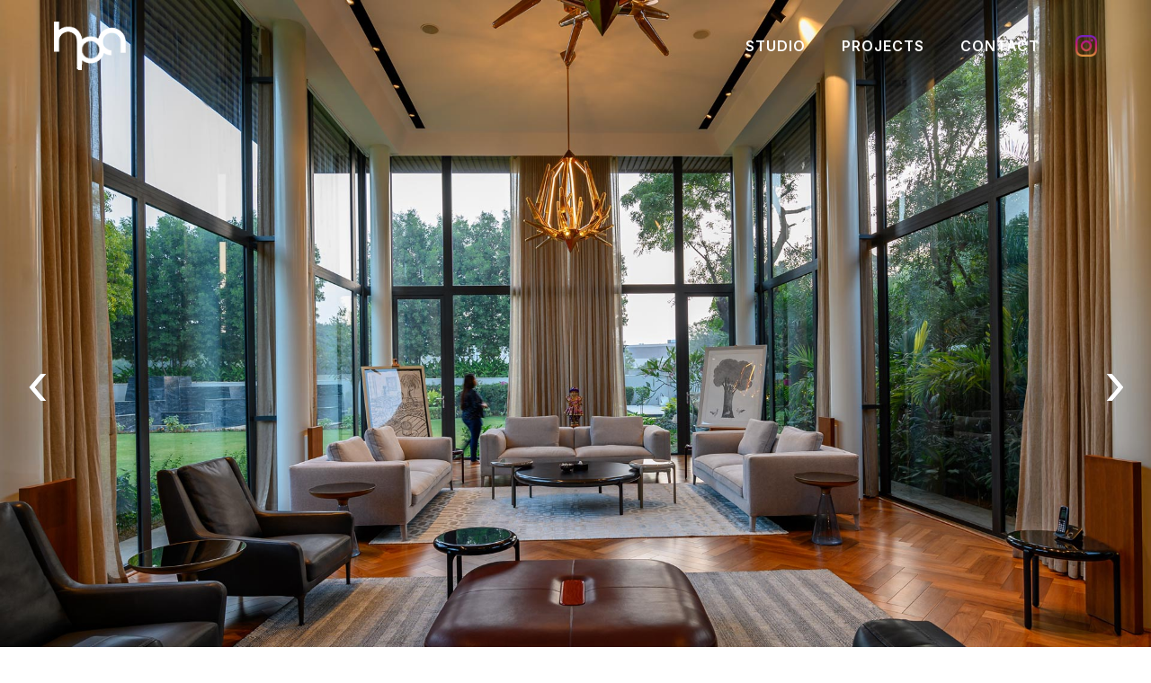

--- FILE ---
content_type: text/html; charset=UTF-8
request_url: https://www.hpa.co.in/projects/the-garden-house/
body_size: 26640
content:
<!doctype html>
<html lang="en-US" >

<head>
	<meta charset="UTF-8" />
	<meta name="viewport" content="width=device-width, initial-scale=1" />
	<link rel="preconnect" href="https://fonts.gstatic.com">
	<link href="https://fonts.googleapis.com/css2?family=Inter:wght@100;200;300;400;500;600;700;800;900&display=swap" rel="stylesheet">
	<meta name='robots' content='index, follow, max-image-preview:large, max-snippet:-1, max-video-preview:-1' />

	<!-- This site is optimized with the Yoast SEO plugin v26.8 - https://yoast.com/product/yoast-seo-wordpress/ -->
	<title>The Garden House - Hiren Patel Architects - HPA</title>
	<link rel="canonical" href="https://www.hpa.co.in/projects/the-garden-house/" />
	<meta property="og:locale" content="en_US" />
	<meta property="og:type" content="article" />
	<meta property="og:title" content="The Garden House - Hiren Patel Architects - HPA" />
	<meta property="og:description" content="There is a transcendental quality to the house, achieved by a beautiful play of simple masses and elegantly crafted details." />
	<meta property="og:url" content="https://www.hpa.co.in/projects/the-garden-house/" />
	<meta property="og:site_name" content="Hiren Patel Architects - HPA" />
	<meta property="article:modified_time" content="2022-09-01T14:31:35+00:00" />
	<meta property="og:image" content="https://www.hpa.co.in/wp-content/uploads/2021/09/suresh1.jpg" />
	<meta property="og:image:width" content="740" />
	<meta property="og:image:height" content="480" />
	<meta property="og:image:type" content="image/jpeg" />
	<meta name="twitter:card" content="summary_large_image" />
	<script type="application/ld+json" class="yoast-schema-graph">{"@context":"https://schema.org","@graph":[{"@type":"WebPage","@id":"https://www.hpa.co.in/projects/the-garden-house/","url":"https://www.hpa.co.in/projects/the-garden-house/","name":"The Garden House - Hiren Patel Architects - HPA","isPartOf":{"@id":"https://www.hpa.co.in/#website"},"primaryImageOfPage":{"@id":"https://www.hpa.co.in/projects/the-garden-house/#primaryimage"},"image":{"@id":"https://www.hpa.co.in/projects/the-garden-house/#primaryimage"},"thumbnailUrl":"https://www.hpa.co.in/wp-content/uploads/2021/09/suresh1.jpg","datePublished":"2021-09-14T11:53:34+00:00","dateModified":"2022-09-01T14:31:35+00:00","breadcrumb":{"@id":"https://www.hpa.co.in/projects/the-garden-house/#breadcrumb"},"inLanguage":"en-US","potentialAction":[{"@type":"ReadAction","target":["https://www.hpa.co.in/projects/the-garden-house/"]}]},{"@type":"ImageObject","inLanguage":"en-US","@id":"https://www.hpa.co.in/projects/the-garden-house/#primaryimage","url":"https://www.hpa.co.in/wp-content/uploads/2021/09/suresh1.jpg","contentUrl":"https://www.hpa.co.in/wp-content/uploads/2021/09/suresh1.jpg","width":740,"height":480},{"@type":"BreadcrumbList","@id":"https://www.hpa.co.in/projects/the-garden-house/#breadcrumb","itemListElement":[{"@type":"ListItem","position":1,"name":"Home","item":"https://www.hpa.co.in/"},{"@type":"ListItem","position":2,"name":"Projects","item":"https://www.hpa.co.in/projects/"},{"@type":"ListItem","position":3,"name":"The Garden House"}]},{"@type":"WebSite","@id":"https://www.hpa.co.in/#website","url":"https://www.hpa.co.in/","name":"Hiren Patel Architects - HPA","description":"","publisher":{"@id":"https://www.hpa.co.in/#organization"},"potentialAction":[{"@type":"SearchAction","target":{"@type":"EntryPoint","urlTemplate":"https://www.hpa.co.in/?s={search_term_string}"},"query-input":{"@type":"PropertyValueSpecification","valueRequired":true,"valueName":"search_term_string"}}],"inLanguage":"en-US"},{"@type":"Organization","@id":"https://www.hpa.co.in/#organization","name":"Hiren Patel Architects - HPA","url":"https://www.hpa.co.in/","logo":{"@type":"ImageObject","inLanguage":"en-US","@id":"https://www.hpa.co.in/#/schema/logo/image/","url":"https://www.hpa.co.in/wp-content/uploads/2021/05/cropped-hpa_white_logo-1.png","contentUrl":"https://www.hpa.co.in/wp-content/uploads/2021/05/cropped-hpa_white_logo-1.png","width":101,"height":68,"caption":"Hiren Patel Architects - HPA"},"image":{"@id":"https://www.hpa.co.in/#/schema/logo/image/"}}]}</script>
	<!-- / Yoast SEO plugin. -->


<link rel="alternate" type="application/rss+xml" title="Hiren Patel Architects - HPA &raquo; Feed" href="https://www.hpa.co.in/feed/" />
<link rel="alternate" type="application/rss+xml" title="Hiren Patel Architects - HPA &raquo; Comments Feed" href="https://www.hpa.co.in/comments/feed/" />
<link rel="alternate" type="application/rss+xml" title="Hiren Patel Architects - HPA &raquo; The Garden House Comments Feed" href="https://www.hpa.co.in/projects/the-garden-house/feed/" />
<link rel="alternate" title="oEmbed (JSON)" type="application/json+oembed" href="https://www.hpa.co.in/wp-json/oembed/1.0/embed?url=https%3A%2F%2Fwww.hpa.co.in%2Fprojects%2Fthe-garden-house%2F" />
<link rel="alternate" title="oEmbed (XML)" type="text/xml+oembed" href="https://www.hpa.co.in/wp-json/oembed/1.0/embed?url=https%3A%2F%2Fwww.hpa.co.in%2Fprojects%2Fthe-garden-house%2F&#038;format=xml" />
<style id='wp-img-auto-sizes-contain-inline-css'>
img:is([sizes=auto i],[sizes^="auto," i]){contain-intrinsic-size:3000px 1500px}
/*# sourceURL=wp-img-auto-sizes-contain-inline-css */
</style>
<style id='wp-emoji-styles-inline-css'>

	img.wp-smiley, img.emoji {
		display: inline !important;
		border: none !important;
		box-shadow: none !important;
		height: 1em !important;
		width: 1em !important;
		margin: 0 0.07em !important;
		vertical-align: -0.1em !important;
		background: none !important;
		padding: 0 !important;
	}
/*# sourceURL=wp-emoji-styles-inline-css */
</style>
<link rel='stylesheet' id='contact-form-7-css' href='https://www.hpa.co.in/wp-content/plugins/contact-form-7/includes/css/styles.css?ver=6.1.4' media='all' />
<link rel='stylesheet' id='twenty-twenty-one-style-css' href='https://www.hpa.co.in/wp-content/themes/bonoboz/style.css?ver=1.3' media='all' />
<link rel='stylesheet' id='twenty-twenty-one-vendors-css' href='https://www.hpa.co.in/wp-content/themes/bonoboz/assets/css/vendors.bundle.css?ver=1.3' media='all' />
<link rel='stylesheet' id='twenty-twenty-one-print-style-css' href='https://www.hpa.co.in/wp-content/themes/bonoboz/assets/css/print.css?ver=1.3' media='print' />
<link rel="https://api.w.org/" href="https://www.hpa.co.in/wp-json/" /><link rel="EditURI" type="application/rsd+xml" title="RSD" href="https://www.hpa.co.in/xmlrpc.php?rsd" />
<meta name="generator" content="WordPress 6.9" />
<link rel='shortlink' href='https://www.hpa.co.in/?p=582' />
<style>.recentcomments a{display:inline !important;padding:0 !important;margin:0 !important;}</style><link rel="icon" href="https://www.hpa.co.in/wp-content/uploads/2021/11/favicon.png" sizes="32x32" />
<link rel="icon" href="https://www.hpa.co.in/wp-content/uploads/2021/11/favicon.png" sizes="192x192" />
<link rel="apple-touch-icon" href="https://www.hpa.co.in/wp-content/uploads/2021/11/favicon.png" />
<meta name="msapplication-TileImage" content="https://www.hpa.co.in/wp-content/uploads/2021/11/favicon.png" />
	<script>
  (function(i,s,o,g,r,a,m){i['GoogleAnalyticsObject']=r;i[r]=i[r]||function(){
  (i[r].q=i[r].q||[]).push(arguments)},i[r].l=1*new Date();a=s.createElement(o),
  m=s.getElementsByTagName(o)[0];a.async=1;a.src=g;m.parentNode.insertBefore(a,m)
  })(window,document,'script','//www.google-analytics.com/analytics.js','ga');

  ga('create', 'UA-75807192-1', 'auto');
  ga('send', 'pageview');

</script>
</head>

<body class="wp-singular project-template-default single single-project postid-582 wp-custom-logo wp-embed-responsive wp-theme-bonoboz is-light-theme no-js singular has-main-navigation">
	 
		<div id="page" class="site">
		<a class="skip-link screen-reader-text" href="#main">Skip to content</a>
		
<header id="masthead" class="site-header" role="banner">
	<div class="wrap header__wrap">
		
<div class="site-logo">
	<a href="https://www.hpa.co.in/" class="custom-logo-link" rel="home"><img width="101" height="68" src="https://www.hpa.co.in/wp-content/uploads/2021/05/cropped-hpa_white_logo-1.png" class="custom-logo" alt="Hiren Patel Architects &#8211; HPA" decoding="async" /></a></div>		
	<button class="menu-toggle" aria-label="Toggle Menu"></button>
	<nav id="site-navigation" class="navbar" role="navigation" aria-label="Primary menu">
		<ul id="primary-menu" class="main-nav"><li id="menu-item-25" class="menu-item menu-item-type-post_type menu-item-object-page menu-item-25"><a href="https://www.hpa.co.in/studio/">Studio</a></li>
<li id="menu-item-24" class="menu-item menu-item-type-post_type menu-item-object-page menu-item-24"><a href="https://www.hpa.co.in/projects/">Projects</a></li>
<li id="menu-item-23" class="menu-item menu-item-type-post_type menu-item-object-page menu-item-23"><a href="https://www.hpa.co.in/contact/">Contact</a></li>
<li id="menu-item-871" class="ico-instagram menu-item menu-item-type-custom menu-item-object-custom menu-item-871"><a target="_blank" href="https://www.instagram.com/hirenpatelarchitect/">Instagram</a></li>
</ul>	</nav><!-- #site-navigation -->
	</div>
</header><!-- #masthead -->		<main id="main" class="site-main" role="main"><section class="section section--singleproject pt-0">
		<div class="full-width-thumbnail owl-carousel owl-theme">
				<div class="item">
			<a data-fancybox="gallery_post" href="https://www.hpa.co.in/wp-content/uploads/2021/09/DSC_2952-Edit.jpg">
				<img src="https://www.hpa.co.in/wp-content/uploads/2021/09/DSC_2952-Edit.jpg" alt="Gallery Post ">
			</a>
		</div>
				<div class="item">
			<a data-fancybox="gallery_post" href="https://www.hpa.co.in/wp-content/uploads/2021/09/DSC_9380-HDR-Edit-2.jpg">
				<img src="https://www.hpa.co.in/wp-content/uploads/2021/09/DSC_9380-HDR-Edit-2.jpg" alt="Gallery Post ">
			</a>
		</div>
				<div class="item">
			<a data-fancybox="gallery_post" href="https://www.hpa.co.in/wp-content/uploads/2021/09/DSC_4384-Edit.jpg">
				<img src="https://www.hpa.co.in/wp-content/uploads/2021/09/DSC_4384-Edit.jpg" alt="Gallery Post ">
			</a>
		</div>
				<div class="item">
			<a data-fancybox="gallery_post" href="https://www.hpa.co.in/wp-content/uploads/2021/09/DSC_4126-Edit.jpg">
				<img src="https://www.hpa.co.in/wp-content/uploads/2021/09/DSC_4126-Edit.jpg" alt="Gallery Post ">
			</a>
		</div>
				<div class="item">
			<a data-fancybox="gallery_post" href="https://www.hpa.co.in/wp-content/uploads/2021/09/DJI_0185-Edit.jpg">
				<img src="https://www.hpa.co.in/wp-content/uploads/2021/09/DJI_0185-Edit.jpg" alt="Gallery Post ">
			</a>
		</div>
			</div>
		<div id="breadcrumbs"><div class="wrap"><span><span><a href="https://www.hpa.co.in/">Home</a></span> / <span><a href="https://www.hpa.co.in/projects/">Projects</a></span> / <span class="breadcrumb_last" aria-current="page">The Garden House</span></span></div></div>	<div class="wrap">
		<div class="project__detail">
			<div class="row">
				<div class="col-4 col-xs-12 mb-xs-32">
					<h2>The Garden House</h2>
														</div>
				
				<div class="col-1 col-xs-12"></div>
				<div class="col-7 col-xs-12">
					<h3>The artful conception of a superlative vision</h3>
<p>There is a transcendental quality to the house, achieved by a beautiful play of simple masses and elegantly crafted details. Each surface, each element has a story to tell and together, they create an amiable atmosphere of conversation and beauty.</p>
				</div>
				
			</div>
		</div>
	</div>
</section>
<section class="section section--populated">
	<div class="wrap">
				<div class="populated__heading text-center">
			<p>“The house is extroverted, yet there are pockets of intimate repose - juxtaposed beautifully for a tenacious spaciousness ”</p>
			<span></span>
		</div>
				
		<div class="populated__image">
						<img class="mb-50" src="https://www.hpa.co.in/wp-content/uploads/2021/09/DSC_2926-Edit.jpg" alt="">
									<img src="https://www.hpa.co.in/wp-content/uploads/2021/09/DSC_4295-Edit.jpg" alt="">
					</div>
		
	</div>
</section>
<section class="section section--studio">
	<div class="studio__slider owl-carousel owl-theme">
				<div class="item">
			<div class="studio__block">
				<a data-fancybox="gallery" href="https://www.hpa.co.in/wp-content/uploads/2021/09/DSC_4429-HDR-Edit.jpg">
					<img rel="fancybox-button" src="https://www.hpa.co.in/wp-content/uploads/2021/09/DSC_4429-HDR-Edit.jpg" alt="">
				</a>
			</div>
		</div>
				<div class="item">
			<div class="studio__block">
				<a data-fancybox="gallery" href="https://www.hpa.co.in/wp-content/uploads/2021/09/DSC_4320-Edit.jpg">
					<img rel="fancybox-button" src="https://www.hpa.co.in/wp-content/uploads/2021/09/DSC_4320-Edit.jpg" alt="">
				</a>
			</div>
		</div>
				<div class="item">
			<div class="studio__block">
				<a data-fancybox="gallery" href="https://www.hpa.co.in/wp-content/uploads/2021/09/DSC_9486-HDR-Edit.jpg">
					<img rel="fancybox-button" src="https://www.hpa.co.in/wp-content/uploads/2021/09/DSC_9486-HDR-Edit.jpg" alt="">
				</a>
			</div>
		</div>
			</div>
</section>
<section class="section section--latestideas">
	<div class="wrap">
		<h2 class="section__heading">See other Projects</h2>
				<div class="morepost__slider owl-carousel owl-theme">
						<div class="item">
				<div class="latestideas__image">
										<a href="https://www.hpa.co.in/projects/the-brick-house/">
						<img width="740" height="480" src="https://www.hpa.co.in/wp-content/uploads/2022/10/E_SZ39018-740x480.jpg" class="attachment-thumbnail size-thumbnail wp-post-image" alt="" decoding="async" fetchpriority="high" style="width:100%;height:66.68%;max-width:1900px;" />					</a>
									</div>
				<div class="latestideas__info">
					<h4><a href="#">The Brick House</a></h4>
					<p>Combining discreet family living with generous spaces for pleasure, the design of this house in Ahmedabad city, balances the...</p>
					<a href="https://www.hpa.co.in/projects/the-brick-house/" class="btn">View More</a>
				</div>
			</div>
						<div class="item">
				<div class="latestideas__image">
										<a href="https://www.hpa.co.in/projects/the-spring-fields/">
						<img width="740" height="480" src="https://www.hpa.co.in/wp-content/uploads/2022/10/DJI_0497-Edit-740x480.jpg" class="attachment-thumbnail size-thumbnail wp-post-image" alt="" decoding="async" style="width:100%;height:66.63%;max-width:1900px;" />					</a>
									</div>
				<div class="latestideas__info">
					<h4><a href="#">The Spring Fields</a></h4>
					<p>A sense of serenity washes over us as we tiptoe through this luxurious villa located in the heart of...</p>
					<a href="https://www.hpa.co.in/projects/the-spring-fields/" class="btn">View More</a>
				</div>
			</div>
						<div class="item">
				<div class="latestideas__image">
										<a href="https://www.hpa.co.in/projects/the-village-house/">
						<img width="740" height="480" src="https://www.hpa.co.in/wp-content/uploads/2022/10/Day-2-866_Anand-740x480.jpg" class="attachment-thumbnail size-thumbnail wp-post-image" alt="" decoding="async" style="width:100%;height:66.63%;max-width:1900px;" />					</a>
									</div>
				<div class="latestideas__info">
					<h4><a href="#">The Village House</a></h4>
					<p>​​The Village House is located on the northeastern fringe of Surat, a thriving mercantile city on the Gujarat coast,...</p>
					<a href="https://www.hpa.co.in/projects/the-village-house/" class="btn">View More</a>
				</div>
			</div>
						<div class="item">
				<div class="latestideas__image">
										<a href="https://www.hpa.co.in/projects/the-marble-mystery/">
						<img width="740" height="480" src="https://www.hpa.co.in/wp-content/uploads/2022/10/DSC_5149-HDR-740x480.jpg" class="attachment-thumbnail size-thumbnail wp-post-image" alt="" decoding="async" loading="lazy" style="width:100%;height:66.68%;max-width:1900px;" />					</a>
									</div>
				<div class="latestideas__info">
					<h4><a href="#">The Marble Mystery</a></h4>
					<p>Waterfall as the name suggests is inspired by “waterfall” the idea of using the fluidity of water is where...</p>
					<a href="https://www.hpa.co.in/projects/the-marble-mystery/" class="btn">View More</a>
				</div>
			</div>
						<div class="item">
				<div class="latestideas__image">
										<a href="https://www.hpa.co.in/projects/the-red-curve/">
						<img width="740" height="480" src="https://www.hpa.co.in/wp-content/uploads/2022/10/R9A5520-740x480.jpg" class="attachment-thumbnail size-thumbnail wp-post-image" alt="" decoding="async" loading="lazy" style="width:100%;height:66.68%;max-width:1900px;" />					</a>
									</div>
				<div class="latestideas__info">
					<h4><a href="#">The Red Curve</a></h4>
					<p>Nested in the heart of Ahmedabad city, the red curve is a masterpiece carved from wood. It is a...</p>
					<a href="https://www.hpa.co.in/projects/the-red-curve/" class="btn">View More</a>
				</div>
			</div>
						<div class="item">
				<div class="latestideas__image">
										<a href="https://www.hpa.co.in/projects/the-windy-bottom/">
						<img width="740" height="480" src="https://www.hpa.co.in/wp-content/uploads/2022/10/DSC_4650-HDR-740x480.jpg" class="attachment-thumbnail size-thumbnail wp-post-image" alt="" decoding="async" loading="lazy" style="width:100%;height:66.68%;max-width:1900px;" />					</a>
									</div>
				<div class="latestideas__info">
					<h4><a href="#">The Windy Bottom</a></h4>
					<p>The windy bottom is a beautiful example of Ahmedabad’s energetic and vibrant homes. Located in the farther end, away...</p>
					<a href="https://www.hpa.co.in/projects/the-windy-bottom/" class="btn">View More</a>
				</div>
			</div>
					</div>
	</div>
</section>
</main><!-- #main -->
<footer id="colophon" class="site-footer" role="contentinfo">
	<div class="wrap">
		<div class="row">
			<div class="col-3 col-md-4 col-xs-12 mb-sm-32">
				<div class="custom-logo-link"><img src="https://www.hpa.co.in/wp-content/themes/bonoboz/assets/images/hpa_logo.png" alt=""></div>
				<p>Hiren Patel architects have grown exponentially by accepting every challenge that came it's way. Our initial success came from designing high rises in Ahmedabad, our base.</p>
			</div>
			<div class="col-3 col-md-4 col-xs-12 mb-sm-32 footer__address">
				<h4>Office</h4>
				<p>P-4, Satkrut Tower, Parth Sarthi Avenue, 132 Feet Ring Road, Shyamal, Ahmedabad<br> Gujarat 380015, India</p>
				<p class="email__address">E.<a href="mailto:admin@hpa.co.in" title="General Inqury"> admin@hpad.co.in</a><br>
					E.<a href="mailto:hr@hpa.co.in" title="Career Inqury"> hr@hpad.co.in</a><br>
					T. 
					<a href="tel:+917926767264">+91-79-26767264</a><br>
					&nbsp;&nbsp;&nbsp;&nbsp;<a href="tel:+917926752621">+91-79-26752621</a><br>
					&nbsp;&nbsp;&nbsp;&nbsp;<a href="tel:+917926766639">+91-79-26766639</a><br>
					&nbsp;&nbsp;&nbsp;&nbsp;<a href="tel:+917926766640">+91-79-26766640</a>
				</p>	
			</div>
				<nav class="col-2 col-xs-6">
		<h4>Sitemap</h4>
		<ul id="footer-menu" class="footer__link"><li id="menu-item-862" class="menu-item menu-item-type-post_type menu-item-object-page menu-item-home menu-item-862"><a href="https://www.hpa.co.in/">Home</a></li>
<li id="menu-item-865" class="menu-item menu-item-type-post_type menu-item-object-page menu-item-865"><a href="https://www.hpa.co.in/studio/">Studio</a></li>
<li id="menu-item-864" class="menu-item menu-item-type-post_type menu-item-object-page menu-item-864"><a href="https://www.hpa.co.in/projects/">Projects</a></li>
<li id="menu-item-863" class="menu-item menu-item-type-post_type menu-item-object-page menu-item-863"><a href="https://www.hpa.co.in/contact/">Contact</a></li>
</ul>	</nav><!-- #site-navigation -->
			<nav class="col-2 col-xs-6">
				<h4>Follow</h4>
				<ul class="footer__link">
					<li><a href="https://www.facebook.com/studiohpa/" target="_blank">Facebook</a></li>
					<li><a href="https://www.instagram.com/studiohpa/" target="_blank">Instagram</a></li>
					<li><a href="https://www.linkedin.com/company/hiren-patel-architects---hpa/" target="_blank">Linkedin</a></li>
				</ul>
			</nav>
		</div>
		<div class="footer__bottom">
			<div class="site-info mb-sm-32 fadeInUp wow">Copyright &copy; 2026 Hiren Patel Architects - HPA.</div>
		</div><!-- .site-info -->
	</div>
</footer><!-- #colophon -->
</div><!-- #page -->
<script type="speculationrules">
{"prefetch":[{"source":"document","where":{"and":[{"href_matches":"/*"},{"not":{"href_matches":["/wp-*.php","/wp-admin/*","/wp-content/uploads/*","/wp-content/*","/wp-content/plugins/*","/wp-content/themes/bonoboz/*","/*\\?(.+)"]}},{"not":{"selector_matches":"a[rel~=\"nofollow\"]"}},{"not":{"selector_matches":".no-prefetch, .no-prefetch a"}}]},"eagerness":"conservative"}]}
</script>
<script>document.body.classList.remove("no-js");</script>	<script>
		if (-1 !== navigator.userAgent.indexOf('MSIE') || -1 !== navigator.appVersion.indexOf('Trident/')) {
			document.body.classList.add('is-IE');
		}
	</script>
	<script>
		/(trident|msie)/i.test(navigator.userAgent) && document.getElementById && window.addEventListener && window.addEventListener("hashchange", (function() {
			var t, e = location.hash.substring(1);
			/^[A-z0-9_-]+$/.test(e) && (t = document.getElementById(e)) && (/^(?:a|select|input|button|textarea)$/i.test(t.tagName) || (t.tabIndex = -1), t.focus())
		}), !1);
	</script>
<script src="https://www.hpa.co.in/wp-includes/js/dist/hooks.min.js?ver=dd5603f07f9220ed27f1" id="wp-hooks-js"></script>
<script src="https://www.hpa.co.in/wp-includes/js/dist/i18n.min.js?ver=c26c3dc7bed366793375" id="wp-i18n-js"></script>
<script id="wp-i18n-js-after">
wp.i18n.setLocaleData( { 'text direction\u0004ltr': [ 'ltr' ] } );
//# sourceURL=wp-i18n-js-after
</script>
<script src="https://www.hpa.co.in/wp-content/plugins/contact-form-7/includes/swv/js/index.js?ver=6.1.4" id="swv-js"></script>
<script id="contact-form-7-js-before">
var wpcf7 = {
    "api": {
        "root": "https:\/\/www.hpa.co.in\/wp-json\/",
        "namespace": "contact-form-7\/v1"
    }
};
//# sourceURL=contact-form-7-js-before
</script>
<script src="https://www.hpa.co.in/wp-content/plugins/contact-form-7/includes/js/index.js?ver=6.1.4" id="contact-form-7-js"></script>
<script src="https://www.hpa.co.in/wp-includes/js/comment-reply.min.js?ver=6.9" id="comment-reply-js" async data-wp-strategy="async" fetchpriority="low"></script>
<script src="https://www.hpa.co.in/wp-content/themes/bonoboz/assets/js/vendors.bundle.js?ver=1.3" id="twentytwenty-vendors-js"></script>
<script src="https://www.hpa.co.in/wp-content/themes/bonoboz/assets/js/scripts.bundle.js?ver=1.3" id="twentytwenty-scripts-js"></script>
<script src="https://www.google.com/recaptcha/api.js?render=6Ld2pzIkAAAAAPEx4M0oQa19x_yrWAI9p_XcPZvx&amp;ver=3.0" id="google-recaptcha-js"></script>
<script src="https://www.hpa.co.in/wp-includes/js/dist/vendor/wp-polyfill.min.js?ver=3.15.0" id="wp-polyfill-js"></script>
<script id="wpcf7-recaptcha-js-before">
var wpcf7_recaptcha = {
    "sitekey": "6Ld2pzIkAAAAAPEx4M0oQa19x_yrWAI9p_XcPZvx",
    "actions": {
        "homepage": "homepage",
        "contactform": "contactform"
    }
};
//# sourceURL=wpcf7-recaptcha-js-before
</script>
<script src="https://www.hpa.co.in/wp-content/plugins/contact-form-7/modules/recaptcha/index.js?ver=6.1.4" id="wpcf7-recaptcha-js"></script>
<script id="wp-emoji-settings" type="application/json">
{"baseUrl":"https://s.w.org/images/core/emoji/17.0.2/72x72/","ext":".png","svgUrl":"https://s.w.org/images/core/emoji/17.0.2/svg/","svgExt":".svg","source":{"concatemoji":"https://www.hpa.co.in/wp-includes/js/wp-emoji-release.min.js?ver=6.9"}}
</script>
<script type="module">
/*! This file is auto-generated */
const a=JSON.parse(document.getElementById("wp-emoji-settings").textContent),o=(window._wpemojiSettings=a,"wpEmojiSettingsSupports"),s=["flag","emoji"];function i(e){try{var t={supportTests:e,timestamp:(new Date).valueOf()};sessionStorage.setItem(o,JSON.stringify(t))}catch(e){}}function c(e,t,n){e.clearRect(0,0,e.canvas.width,e.canvas.height),e.fillText(t,0,0);t=new Uint32Array(e.getImageData(0,0,e.canvas.width,e.canvas.height).data);e.clearRect(0,0,e.canvas.width,e.canvas.height),e.fillText(n,0,0);const a=new Uint32Array(e.getImageData(0,0,e.canvas.width,e.canvas.height).data);return t.every((e,t)=>e===a[t])}function p(e,t){e.clearRect(0,0,e.canvas.width,e.canvas.height),e.fillText(t,0,0);var n=e.getImageData(16,16,1,1);for(let e=0;e<n.data.length;e++)if(0!==n.data[e])return!1;return!0}function u(e,t,n,a){switch(t){case"flag":return n(e,"\ud83c\udff3\ufe0f\u200d\u26a7\ufe0f","\ud83c\udff3\ufe0f\u200b\u26a7\ufe0f")?!1:!n(e,"\ud83c\udde8\ud83c\uddf6","\ud83c\udde8\u200b\ud83c\uddf6")&&!n(e,"\ud83c\udff4\udb40\udc67\udb40\udc62\udb40\udc65\udb40\udc6e\udb40\udc67\udb40\udc7f","\ud83c\udff4\u200b\udb40\udc67\u200b\udb40\udc62\u200b\udb40\udc65\u200b\udb40\udc6e\u200b\udb40\udc67\u200b\udb40\udc7f");case"emoji":return!a(e,"\ud83e\u1fac8")}return!1}function f(e,t,n,a){let r;const o=(r="undefined"!=typeof WorkerGlobalScope&&self instanceof WorkerGlobalScope?new OffscreenCanvas(300,150):document.createElement("canvas")).getContext("2d",{willReadFrequently:!0}),s=(o.textBaseline="top",o.font="600 32px Arial",{});return e.forEach(e=>{s[e]=t(o,e,n,a)}),s}function r(e){var t=document.createElement("script");t.src=e,t.defer=!0,document.head.appendChild(t)}a.supports={everything:!0,everythingExceptFlag:!0},new Promise(t=>{let n=function(){try{var e=JSON.parse(sessionStorage.getItem(o));if("object"==typeof e&&"number"==typeof e.timestamp&&(new Date).valueOf()<e.timestamp+604800&&"object"==typeof e.supportTests)return e.supportTests}catch(e){}return null}();if(!n){if("undefined"!=typeof Worker&&"undefined"!=typeof OffscreenCanvas&&"undefined"!=typeof URL&&URL.createObjectURL&&"undefined"!=typeof Blob)try{var e="postMessage("+f.toString()+"("+[JSON.stringify(s),u.toString(),c.toString(),p.toString()].join(",")+"));",a=new Blob([e],{type:"text/javascript"});const r=new Worker(URL.createObjectURL(a),{name:"wpTestEmojiSupports"});return void(r.onmessage=e=>{i(n=e.data),r.terminate(),t(n)})}catch(e){}i(n=f(s,u,c,p))}t(n)}).then(e=>{for(const n in e)a.supports[n]=e[n],a.supports.everything=a.supports.everything&&a.supports[n],"flag"!==n&&(a.supports.everythingExceptFlag=a.supports.everythingExceptFlag&&a.supports[n]);var t;a.supports.everythingExceptFlag=a.supports.everythingExceptFlag&&!a.supports.flag,a.supports.everything||((t=a.source||{}).concatemoji?r(t.concatemoji):t.wpemoji&&t.twemoji&&(r(t.twemoji),r(t.wpemoji)))});
//# sourceURL=https://www.hpa.co.in/wp-includes/js/wp-emoji-loader.min.js
</script>
</body>

</html>

--- FILE ---
content_type: text/html; charset=utf-8
request_url: https://www.google.com/recaptcha/api2/anchor?ar=1&k=6Ld2pzIkAAAAAPEx4M0oQa19x_yrWAI9p_XcPZvx&co=aHR0cHM6Ly93d3cuaHBhLmNvLmluOjQ0Mw..&hl=en&v=N67nZn4AqZkNcbeMu4prBgzg&size=invisible&anchor-ms=20000&execute-ms=30000&cb=4jjmw2llijzd
body_size: 48983
content:
<!DOCTYPE HTML><html dir="ltr" lang="en"><head><meta http-equiv="Content-Type" content="text/html; charset=UTF-8">
<meta http-equiv="X-UA-Compatible" content="IE=edge">
<title>reCAPTCHA</title>
<style type="text/css">
/* cyrillic-ext */
@font-face {
  font-family: 'Roboto';
  font-style: normal;
  font-weight: 400;
  font-stretch: 100%;
  src: url(//fonts.gstatic.com/s/roboto/v48/KFO7CnqEu92Fr1ME7kSn66aGLdTylUAMa3GUBHMdazTgWw.woff2) format('woff2');
  unicode-range: U+0460-052F, U+1C80-1C8A, U+20B4, U+2DE0-2DFF, U+A640-A69F, U+FE2E-FE2F;
}
/* cyrillic */
@font-face {
  font-family: 'Roboto';
  font-style: normal;
  font-weight: 400;
  font-stretch: 100%;
  src: url(//fonts.gstatic.com/s/roboto/v48/KFO7CnqEu92Fr1ME7kSn66aGLdTylUAMa3iUBHMdazTgWw.woff2) format('woff2');
  unicode-range: U+0301, U+0400-045F, U+0490-0491, U+04B0-04B1, U+2116;
}
/* greek-ext */
@font-face {
  font-family: 'Roboto';
  font-style: normal;
  font-weight: 400;
  font-stretch: 100%;
  src: url(//fonts.gstatic.com/s/roboto/v48/KFO7CnqEu92Fr1ME7kSn66aGLdTylUAMa3CUBHMdazTgWw.woff2) format('woff2');
  unicode-range: U+1F00-1FFF;
}
/* greek */
@font-face {
  font-family: 'Roboto';
  font-style: normal;
  font-weight: 400;
  font-stretch: 100%;
  src: url(//fonts.gstatic.com/s/roboto/v48/KFO7CnqEu92Fr1ME7kSn66aGLdTylUAMa3-UBHMdazTgWw.woff2) format('woff2');
  unicode-range: U+0370-0377, U+037A-037F, U+0384-038A, U+038C, U+038E-03A1, U+03A3-03FF;
}
/* math */
@font-face {
  font-family: 'Roboto';
  font-style: normal;
  font-weight: 400;
  font-stretch: 100%;
  src: url(//fonts.gstatic.com/s/roboto/v48/KFO7CnqEu92Fr1ME7kSn66aGLdTylUAMawCUBHMdazTgWw.woff2) format('woff2');
  unicode-range: U+0302-0303, U+0305, U+0307-0308, U+0310, U+0312, U+0315, U+031A, U+0326-0327, U+032C, U+032F-0330, U+0332-0333, U+0338, U+033A, U+0346, U+034D, U+0391-03A1, U+03A3-03A9, U+03B1-03C9, U+03D1, U+03D5-03D6, U+03F0-03F1, U+03F4-03F5, U+2016-2017, U+2034-2038, U+203C, U+2040, U+2043, U+2047, U+2050, U+2057, U+205F, U+2070-2071, U+2074-208E, U+2090-209C, U+20D0-20DC, U+20E1, U+20E5-20EF, U+2100-2112, U+2114-2115, U+2117-2121, U+2123-214F, U+2190, U+2192, U+2194-21AE, U+21B0-21E5, U+21F1-21F2, U+21F4-2211, U+2213-2214, U+2216-22FF, U+2308-230B, U+2310, U+2319, U+231C-2321, U+2336-237A, U+237C, U+2395, U+239B-23B7, U+23D0, U+23DC-23E1, U+2474-2475, U+25AF, U+25B3, U+25B7, U+25BD, U+25C1, U+25CA, U+25CC, U+25FB, U+266D-266F, U+27C0-27FF, U+2900-2AFF, U+2B0E-2B11, U+2B30-2B4C, U+2BFE, U+3030, U+FF5B, U+FF5D, U+1D400-1D7FF, U+1EE00-1EEFF;
}
/* symbols */
@font-face {
  font-family: 'Roboto';
  font-style: normal;
  font-weight: 400;
  font-stretch: 100%;
  src: url(//fonts.gstatic.com/s/roboto/v48/KFO7CnqEu92Fr1ME7kSn66aGLdTylUAMaxKUBHMdazTgWw.woff2) format('woff2');
  unicode-range: U+0001-000C, U+000E-001F, U+007F-009F, U+20DD-20E0, U+20E2-20E4, U+2150-218F, U+2190, U+2192, U+2194-2199, U+21AF, U+21E6-21F0, U+21F3, U+2218-2219, U+2299, U+22C4-22C6, U+2300-243F, U+2440-244A, U+2460-24FF, U+25A0-27BF, U+2800-28FF, U+2921-2922, U+2981, U+29BF, U+29EB, U+2B00-2BFF, U+4DC0-4DFF, U+FFF9-FFFB, U+10140-1018E, U+10190-1019C, U+101A0, U+101D0-101FD, U+102E0-102FB, U+10E60-10E7E, U+1D2C0-1D2D3, U+1D2E0-1D37F, U+1F000-1F0FF, U+1F100-1F1AD, U+1F1E6-1F1FF, U+1F30D-1F30F, U+1F315, U+1F31C, U+1F31E, U+1F320-1F32C, U+1F336, U+1F378, U+1F37D, U+1F382, U+1F393-1F39F, U+1F3A7-1F3A8, U+1F3AC-1F3AF, U+1F3C2, U+1F3C4-1F3C6, U+1F3CA-1F3CE, U+1F3D4-1F3E0, U+1F3ED, U+1F3F1-1F3F3, U+1F3F5-1F3F7, U+1F408, U+1F415, U+1F41F, U+1F426, U+1F43F, U+1F441-1F442, U+1F444, U+1F446-1F449, U+1F44C-1F44E, U+1F453, U+1F46A, U+1F47D, U+1F4A3, U+1F4B0, U+1F4B3, U+1F4B9, U+1F4BB, U+1F4BF, U+1F4C8-1F4CB, U+1F4D6, U+1F4DA, U+1F4DF, U+1F4E3-1F4E6, U+1F4EA-1F4ED, U+1F4F7, U+1F4F9-1F4FB, U+1F4FD-1F4FE, U+1F503, U+1F507-1F50B, U+1F50D, U+1F512-1F513, U+1F53E-1F54A, U+1F54F-1F5FA, U+1F610, U+1F650-1F67F, U+1F687, U+1F68D, U+1F691, U+1F694, U+1F698, U+1F6AD, U+1F6B2, U+1F6B9-1F6BA, U+1F6BC, U+1F6C6-1F6CF, U+1F6D3-1F6D7, U+1F6E0-1F6EA, U+1F6F0-1F6F3, U+1F6F7-1F6FC, U+1F700-1F7FF, U+1F800-1F80B, U+1F810-1F847, U+1F850-1F859, U+1F860-1F887, U+1F890-1F8AD, U+1F8B0-1F8BB, U+1F8C0-1F8C1, U+1F900-1F90B, U+1F93B, U+1F946, U+1F984, U+1F996, U+1F9E9, U+1FA00-1FA6F, U+1FA70-1FA7C, U+1FA80-1FA89, U+1FA8F-1FAC6, U+1FACE-1FADC, U+1FADF-1FAE9, U+1FAF0-1FAF8, U+1FB00-1FBFF;
}
/* vietnamese */
@font-face {
  font-family: 'Roboto';
  font-style: normal;
  font-weight: 400;
  font-stretch: 100%;
  src: url(//fonts.gstatic.com/s/roboto/v48/KFO7CnqEu92Fr1ME7kSn66aGLdTylUAMa3OUBHMdazTgWw.woff2) format('woff2');
  unicode-range: U+0102-0103, U+0110-0111, U+0128-0129, U+0168-0169, U+01A0-01A1, U+01AF-01B0, U+0300-0301, U+0303-0304, U+0308-0309, U+0323, U+0329, U+1EA0-1EF9, U+20AB;
}
/* latin-ext */
@font-face {
  font-family: 'Roboto';
  font-style: normal;
  font-weight: 400;
  font-stretch: 100%;
  src: url(//fonts.gstatic.com/s/roboto/v48/KFO7CnqEu92Fr1ME7kSn66aGLdTylUAMa3KUBHMdazTgWw.woff2) format('woff2');
  unicode-range: U+0100-02BA, U+02BD-02C5, U+02C7-02CC, U+02CE-02D7, U+02DD-02FF, U+0304, U+0308, U+0329, U+1D00-1DBF, U+1E00-1E9F, U+1EF2-1EFF, U+2020, U+20A0-20AB, U+20AD-20C0, U+2113, U+2C60-2C7F, U+A720-A7FF;
}
/* latin */
@font-face {
  font-family: 'Roboto';
  font-style: normal;
  font-weight: 400;
  font-stretch: 100%;
  src: url(//fonts.gstatic.com/s/roboto/v48/KFO7CnqEu92Fr1ME7kSn66aGLdTylUAMa3yUBHMdazQ.woff2) format('woff2');
  unicode-range: U+0000-00FF, U+0131, U+0152-0153, U+02BB-02BC, U+02C6, U+02DA, U+02DC, U+0304, U+0308, U+0329, U+2000-206F, U+20AC, U+2122, U+2191, U+2193, U+2212, U+2215, U+FEFF, U+FFFD;
}
/* cyrillic-ext */
@font-face {
  font-family: 'Roboto';
  font-style: normal;
  font-weight: 500;
  font-stretch: 100%;
  src: url(//fonts.gstatic.com/s/roboto/v48/KFO7CnqEu92Fr1ME7kSn66aGLdTylUAMa3GUBHMdazTgWw.woff2) format('woff2');
  unicode-range: U+0460-052F, U+1C80-1C8A, U+20B4, U+2DE0-2DFF, U+A640-A69F, U+FE2E-FE2F;
}
/* cyrillic */
@font-face {
  font-family: 'Roboto';
  font-style: normal;
  font-weight: 500;
  font-stretch: 100%;
  src: url(//fonts.gstatic.com/s/roboto/v48/KFO7CnqEu92Fr1ME7kSn66aGLdTylUAMa3iUBHMdazTgWw.woff2) format('woff2');
  unicode-range: U+0301, U+0400-045F, U+0490-0491, U+04B0-04B1, U+2116;
}
/* greek-ext */
@font-face {
  font-family: 'Roboto';
  font-style: normal;
  font-weight: 500;
  font-stretch: 100%;
  src: url(//fonts.gstatic.com/s/roboto/v48/KFO7CnqEu92Fr1ME7kSn66aGLdTylUAMa3CUBHMdazTgWw.woff2) format('woff2');
  unicode-range: U+1F00-1FFF;
}
/* greek */
@font-face {
  font-family: 'Roboto';
  font-style: normal;
  font-weight: 500;
  font-stretch: 100%;
  src: url(//fonts.gstatic.com/s/roboto/v48/KFO7CnqEu92Fr1ME7kSn66aGLdTylUAMa3-UBHMdazTgWw.woff2) format('woff2');
  unicode-range: U+0370-0377, U+037A-037F, U+0384-038A, U+038C, U+038E-03A1, U+03A3-03FF;
}
/* math */
@font-face {
  font-family: 'Roboto';
  font-style: normal;
  font-weight: 500;
  font-stretch: 100%;
  src: url(//fonts.gstatic.com/s/roboto/v48/KFO7CnqEu92Fr1ME7kSn66aGLdTylUAMawCUBHMdazTgWw.woff2) format('woff2');
  unicode-range: U+0302-0303, U+0305, U+0307-0308, U+0310, U+0312, U+0315, U+031A, U+0326-0327, U+032C, U+032F-0330, U+0332-0333, U+0338, U+033A, U+0346, U+034D, U+0391-03A1, U+03A3-03A9, U+03B1-03C9, U+03D1, U+03D5-03D6, U+03F0-03F1, U+03F4-03F5, U+2016-2017, U+2034-2038, U+203C, U+2040, U+2043, U+2047, U+2050, U+2057, U+205F, U+2070-2071, U+2074-208E, U+2090-209C, U+20D0-20DC, U+20E1, U+20E5-20EF, U+2100-2112, U+2114-2115, U+2117-2121, U+2123-214F, U+2190, U+2192, U+2194-21AE, U+21B0-21E5, U+21F1-21F2, U+21F4-2211, U+2213-2214, U+2216-22FF, U+2308-230B, U+2310, U+2319, U+231C-2321, U+2336-237A, U+237C, U+2395, U+239B-23B7, U+23D0, U+23DC-23E1, U+2474-2475, U+25AF, U+25B3, U+25B7, U+25BD, U+25C1, U+25CA, U+25CC, U+25FB, U+266D-266F, U+27C0-27FF, U+2900-2AFF, U+2B0E-2B11, U+2B30-2B4C, U+2BFE, U+3030, U+FF5B, U+FF5D, U+1D400-1D7FF, U+1EE00-1EEFF;
}
/* symbols */
@font-face {
  font-family: 'Roboto';
  font-style: normal;
  font-weight: 500;
  font-stretch: 100%;
  src: url(//fonts.gstatic.com/s/roboto/v48/KFO7CnqEu92Fr1ME7kSn66aGLdTylUAMaxKUBHMdazTgWw.woff2) format('woff2');
  unicode-range: U+0001-000C, U+000E-001F, U+007F-009F, U+20DD-20E0, U+20E2-20E4, U+2150-218F, U+2190, U+2192, U+2194-2199, U+21AF, U+21E6-21F0, U+21F3, U+2218-2219, U+2299, U+22C4-22C6, U+2300-243F, U+2440-244A, U+2460-24FF, U+25A0-27BF, U+2800-28FF, U+2921-2922, U+2981, U+29BF, U+29EB, U+2B00-2BFF, U+4DC0-4DFF, U+FFF9-FFFB, U+10140-1018E, U+10190-1019C, U+101A0, U+101D0-101FD, U+102E0-102FB, U+10E60-10E7E, U+1D2C0-1D2D3, U+1D2E0-1D37F, U+1F000-1F0FF, U+1F100-1F1AD, U+1F1E6-1F1FF, U+1F30D-1F30F, U+1F315, U+1F31C, U+1F31E, U+1F320-1F32C, U+1F336, U+1F378, U+1F37D, U+1F382, U+1F393-1F39F, U+1F3A7-1F3A8, U+1F3AC-1F3AF, U+1F3C2, U+1F3C4-1F3C6, U+1F3CA-1F3CE, U+1F3D4-1F3E0, U+1F3ED, U+1F3F1-1F3F3, U+1F3F5-1F3F7, U+1F408, U+1F415, U+1F41F, U+1F426, U+1F43F, U+1F441-1F442, U+1F444, U+1F446-1F449, U+1F44C-1F44E, U+1F453, U+1F46A, U+1F47D, U+1F4A3, U+1F4B0, U+1F4B3, U+1F4B9, U+1F4BB, U+1F4BF, U+1F4C8-1F4CB, U+1F4D6, U+1F4DA, U+1F4DF, U+1F4E3-1F4E6, U+1F4EA-1F4ED, U+1F4F7, U+1F4F9-1F4FB, U+1F4FD-1F4FE, U+1F503, U+1F507-1F50B, U+1F50D, U+1F512-1F513, U+1F53E-1F54A, U+1F54F-1F5FA, U+1F610, U+1F650-1F67F, U+1F687, U+1F68D, U+1F691, U+1F694, U+1F698, U+1F6AD, U+1F6B2, U+1F6B9-1F6BA, U+1F6BC, U+1F6C6-1F6CF, U+1F6D3-1F6D7, U+1F6E0-1F6EA, U+1F6F0-1F6F3, U+1F6F7-1F6FC, U+1F700-1F7FF, U+1F800-1F80B, U+1F810-1F847, U+1F850-1F859, U+1F860-1F887, U+1F890-1F8AD, U+1F8B0-1F8BB, U+1F8C0-1F8C1, U+1F900-1F90B, U+1F93B, U+1F946, U+1F984, U+1F996, U+1F9E9, U+1FA00-1FA6F, U+1FA70-1FA7C, U+1FA80-1FA89, U+1FA8F-1FAC6, U+1FACE-1FADC, U+1FADF-1FAE9, U+1FAF0-1FAF8, U+1FB00-1FBFF;
}
/* vietnamese */
@font-face {
  font-family: 'Roboto';
  font-style: normal;
  font-weight: 500;
  font-stretch: 100%;
  src: url(//fonts.gstatic.com/s/roboto/v48/KFO7CnqEu92Fr1ME7kSn66aGLdTylUAMa3OUBHMdazTgWw.woff2) format('woff2');
  unicode-range: U+0102-0103, U+0110-0111, U+0128-0129, U+0168-0169, U+01A0-01A1, U+01AF-01B0, U+0300-0301, U+0303-0304, U+0308-0309, U+0323, U+0329, U+1EA0-1EF9, U+20AB;
}
/* latin-ext */
@font-face {
  font-family: 'Roboto';
  font-style: normal;
  font-weight: 500;
  font-stretch: 100%;
  src: url(//fonts.gstatic.com/s/roboto/v48/KFO7CnqEu92Fr1ME7kSn66aGLdTylUAMa3KUBHMdazTgWw.woff2) format('woff2');
  unicode-range: U+0100-02BA, U+02BD-02C5, U+02C7-02CC, U+02CE-02D7, U+02DD-02FF, U+0304, U+0308, U+0329, U+1D00-1DBF, U+1E00-1E9F, U+1EF2-1EFF, U+2020, U+20A0-20AB, U+20AD-20C0, U+2113, U+2C60-2C7F, U+A720-A7FF;
}
/* latin */
@font-face {
  font-family: 'Roboto';
  font-style: normal;
  font-weight: 500;
  font-stretch: 100%;
  src: url(//fonts.gstatic.com/s/roboto/v48/KFO7CnqEu92Fr1ME7kSn66aGLdTylUAMa3yUBHMdazQ.woff2) format('woff2');
  unicode-range: U+0000-00FF, U+0131, U+0152-0153, U+02BB-02BC, U+02C6, U+02DA, U+02DC, U+0304, U+0308, U+0329, U+2000-206F, U+20AC, U+2122, U+2191, U+2193, U+2212, U+2215, U+FEFF, U+FFFD;
}
/* cyrillic-ext */
@font-face {
  font-family: 'Roboto';
  font-style: normal;
  font-weight: 900;
  font-stretch: 100%;
  src: url(//fonts.gstatic.com/s/roboto/v48/KFO7CnqEu92Fr1ME7kSn66aGLdTylUAMa3GUBHMdazTgWw.woff2) format('woff2');
  unicode-range: U+0460-052F, U+1C80-1C8A, U+20B4, U+2DE0-2DFF, U+A640-A69F, U+FE2E-FE2F;
}
/* cyrillic */
@font-face {
  font-family: 'Roboto';
  font-style: normal;
  font-weight: 900;
  font-stretch: 100%;
  src: url(//fonts.gstatic.com/s/roboto/v48/KFO7CnqEu92Fr1ME7kSn66aGLdTylUAMa3iUBHMdazTgWw.woff2) format('woff2');
  unicode-range: U+0301, U+0400-045F, U+0490-0491, U+04B0-04B1, U+2116;
}
/* greek-ext */
@font-face {
  font-family: 'Roboto';
  font-style: normal;
  font-weight: 900;
  font-stretch: 100%;
  src: url(//fonts.gstatic.com/s/roboto/v48/KFO7CnqEu92Fr1ME7kSn66aGLdTylUAMa3CUBHMdazTgWw.woff2) format('woff2');
  unicode-range: U+1F00-1FFF;
}
/* greek */
@font-face {
  font-family: 'Roboto';
  font-style: normal;
  font-weight: 900;
  font-stretch: 100%;
  src: url(//fonts.gstatic.com/s/roboto/v48/KFO7CnqEu92Fr1ME7kSn66aGLdTylUAMa3-UBHMdazTgWw.woff2) format('woff2');
  unicode-range: U+0370-0377, U+037A-037F, U+0384-038A, U+038C, U+038E-03A1, U+03A3-03FF;
}
/* math */
@font-face {
  font-family: 'Roboto';
  font-style: normal;
  font-weight: 900;
  font-stretch: 100%;
  src: url(//fonts.gstatic.com/s/roboto/v48/KFO7CnqEu92Fr1ME7kSn66aGLdTylUAMawCUBHMdazTgWw.woff2) format('woff2');
  unicode-range: U+0302-0303, U+0305, U+0307-0308, U+0310, U+0312, U+0315, U+031A, U+0326-0327, U+032C, U+032F-0330, U+0332-0333, U+0338, U+033A, U+0346, U+034D, U+0391-03A1, U+03A3-03A9, U+03B1-03C9, U+03D1, U+03D5-03D6, U+03F0-03F1, U+03F4-03F5, U+2016-2017, U+2034-2038, U+203C, U+2040, U+2043, U+2047, U+2050, U+2057, U+205F, U+2070-2071, U+2074-208E, U+2090-209C, U+20D0-20DC, U+20E1, U+20E5-20EF, U+2100-2112, U+2114-2115, U+2117-2121, U+2123-214F, U+2190, U+2192, U+2194-21AE, U+21B0-21E5, U+21F1-21F2, U+21F4-2211, U+2213-2214, U+2216-22FF, U+2308-230B, U+2310, U+2319, U+231C-2321, U+2336-237A, U+237C, U+2395, U+239B-23B7, U+23D0, U+23DC-23E1, U+2474-2475, U+25AF, U+25B3, U+25B7, U+25BD, U+25C1, U+25CA, U+25CC, U+25FB, U+266D-266F, U+27C0-27FF, U+2900-2AFF, U+2B0E-2B11, U+2B30-2B4C, U+2BFE, U+3030, U+FF5B, U+FF5D, U+1D400-1D7FF, U+1EE00-1EEFF;
}
/* symbols */
@font-face {
  font-family: 'Roboto';
  font-style: normal;
  font-weight: 900;
  font-stretch: 100%;
  src: url(//fonts.gstatic.com/s/roboto/v48/KFO7CnqEu92Fr1ME7kSn66aGLdTylUAMaxKUBHMdazTgWw.woff2) format('woff2');
  unicode-range: U+0001-000C, U+000E-001F, U+007F-009F, U+20DD-20E0, U+20E2-20E4, U+2150-218F, U+2190, U+2192, U+2194-2199, U+21AF, U+21E6-21F0, U+21F3, U+2218-2219, U+2299, U+22C4-22C6, U+2300-243F, U+2440-244A, U+2460-24FF, U+25A0-27BF, U+2800-28FF, U+2921-2922, U+2981, U+29BF, U+29EB, U+2B00-2BFF, U+4DC0-4DFF, U+FFF9-FFFB, U+10140-1018E, U+10190-1019C, U+101A0, U+101D0-101FD, U+102E0-102FB, U+10E60-10E7E, U+1D2C0-1D2D3, U+1D2E0-1D37F, U+1F000-1F0FF, U+1F100-1F1AD, U+1F1E6-1F1FF, U+1F30D-1F30F, U+1F315, U+1F31C, U+1F31E, U+1F320-1F32C, U+1F336, U+1F378, U+1F37D, U+1F382, U+1F393-1F39F, U+1F3A7-1F3A8, U+1F3AC-1F3AF, U+1F3C2, U+1F3C4-1F3C6, U+1F3CA-1F3CE, U+1F3D4-1F3E0, U+1F3ED, U+1F3F1-1F3F3, U+1F3F5-1F3F7, U+1F408, U+1F415, U+1F41F, U+1F426, U+1F43F, U+1F441-1F442, U+1F444, U+1F446-1F449, U+1F44C-1F44E, U+1F453, U+1F46A, U+1F47D, U+1F4A3, U+1F4B0, U+1F4B3, U+1F4B9, U+1F4BB, U+1F4BF, U+1F4C8-1F4CB, U+1F4D6, U+1F4DA, U+1F4DF, U+1F4E3-1F4E6, U+1F4EA-1F4ED, U+1F4F7, U+1F4F9-1F4FB, U+1F4FD-1F4FE, U+1F503, U+1F507-1F50B, U+1F50D, U+1F512-1F513, U+1F53E-1F54A, U+1F54F-1F5FA, U+1F610, U+1F650-1F67F, U+1F687, U+1F68D, U+1F691, U+1F694, U+1F698, U+1F6AD, U+1F6B2, U+1F6B9-1F6BA, U+1F6BC, U+1F6C6-1F6CF, U+1F6D3-1F6D7, U+1F6E0-1F6EA, U+1F6F0-1F6F3, U+1F6F7-1F6FC, U+1F700-1F7FF, U+1F800-1F80B, U+1F810-1F847, U+1F850-1F859, U+1F860-1F887, U+1F890-1F8AD, U+1F8B0-1F8BB, U+1F8C0-1F8C1, U+1F900-1F90B, U+1F93B, U+1F946, U+1F984, U+1F996, U+1F9E9, U+1FA00-1FA6F, U+1FA70-1FA7C, U+1FA80-1FA89, U+1FA8F-1FAC6, U+1FACE-1FADC, U+1FADF-1FAE9, U+1FAF0-1FAF8, U+1FB00-1FBFF;
}
/* vietnamese */
@font-face {
  font-family: 'Roboto';
  font-style: normal;
  font-weight: 900;
  font-stretch: 100%;
  src: url(//fonts.gstatic.com/s/roboto/v48/KFO7CnqEu92Fr1ME7kSn66aGLdTylUAMa3OUBHMdazTgWw.woff2) format('woff2');
  unicode-range: U+0102-0103, U+0110-0111, U+0128-0129, U+0168-0169, U+01A0-01A1, U+01AF-01B0, U+0300-0301, U+0303-0304, U+0308-0309, U+0323, U+0329, U+1EA0-1EF9, U+20AB;
}
/* latin-ext */
@font-face {
  font-family: 'Roboto';
  font-style: normal;
  font-weight: 900;
  font-stretch: 100%;
  src: url(//fonts.gstatic.com/s/roboto/v48/KFO7CnqEu92Fr1ME7kSn66aGLdTylUAMa3KUBHMdazTgWw.woff2) format('woff2');
  unicode-range: U+0100-02BA, U+02BD-02C5, U+02C7-02CC, U+02CE-02D7, U+02DD-02FF, U+0304, U+0308, U+0329, U+1D00-1DBF, U+1E00-1E9F, U+1EF2-1EFF, U+2020, U+20A0-20AB, U+20AD-20C0, U+2113, U+2C60-2C7F, U+A720-A7FF;
}
/* latin */
@font-face {
  font-family: 'Roboto';
  font-style: normal;
  font-weight: 900;
  font-stretch: 100%;
  src: url(//fonts.gstatic.com/s/roboto/v48/KFO7CnqEu92Fr1ME7kSn66aGLdTylUAMa3yUBHMdazQ.woff2) format('woff2');
  unicode-range: U+0000-00FF, U+0131, U+0152-0153, U+02BB-02BC, U+02C6, U+02DA, U+02DC, U+0304, U+0308, U+0329, U+2000-206F, U+20AC, U+2122, U+2191, U+2193, U+2212, U+2215, U+FEFF, U+FFFD;
}

</style>
<link rel="stylesheet" type="text/css" href="https://www.gstatic.com/recaptcha/releases/N67nZn4AqZkNcbeMu4prBgzg/styles__ltr.css">
<script nonce="zr7DMN34NjmjIZfVzMxW3Q" type="text/javascript">window['__recaptcha_api'] = 'https://www.google.com/recaptcha/api2/';</script>
<script type="text/javascript" src="https://www.gstatic.com/recaptcha/releases/N67nZn4AqZkNcbeMu4prBgzg/recaptcha__en.js" nonce="zr7DMN34NjmjIZfVzMxW3Q">
      
    </script></head>
<body><div id="rc-anchor-alert" class="rc-anchor-alert"></div>
<input type="hidden" id="recaptcha-token" value="[base64]">
<script type="text/javascript" nonce="zr7DMN34NjmjIZfVzMxW3Q">
      recaptcha.anchor.Main.init("[\x22ainput\x22,[\x22bgdata\x22,\x22\x22,\[base64]/[base64]/[base64]/[base64]/[base64]/[base64]/[base64]/[base64]/[base64]/[base64]/[base64]/[base64]/[base64]/[base64]\x22,\[base64]\\u003d\x22,\x22HTfCssO9w5lawrnCjXMZZRTCjEXDjMKmw4nCj8KlGMK5w6pwFMOOw6zCkcO8egXDll3ClHxKwpvDpwzCpMKvDw1fKWHCtcOCSMKwbBjCkhHCjMOxwpMEwp/[base64]/[base64]/CnFvCkkx2HCZDKGB+e8KzES9/w5HDuMKqJz8VP8OMMi5OwoHDssOMwrZRw5TDrkLDpjzClcKCDH3DhHA3DGZzN0g/w7oKw4zCoFrCp8O1wr/CqmsRwq7CqHsXw77Coys/LiDCjH7DscKrw5Eyw47CuMOnw6fDrsKvw5dnTxQtPsKBAnosw53CrMOIK8OHGsOoBMK7w4/CtTQvLsOgbcO4wpN2w5rDkxDDkxLDtMKRw7/CmmNlO8KTH3RgPQzCgsObwqcGw6fCrsKzLnDCkRcTAcO8w6ZQw58LwrZqwq7Dr8KGYVjDjsK4wrrCunfCksKpfMOSwqxgw4nDtmvCuMKqEMKFSmxXDsKSwqvDmFBAcsK4e8OFwoJQWcO6BiwhPsO/CsOFw4HDrzlcPUoOw6nDicKZVULCosKsw73DqhTCmVDDkQTCkCwqwonCj8KUw4fDoxIEFGNswqhoaMKAwqgSwr3DhjDDkAPDqWpZWhzCgsKxw4TDtcO/SiDDpHzCh3XDmgTCjcK8cMKyFMO9wqxMFcKMw6hUbcK9wqIxdcOnw4dUYXp0SHrCuMO3OQLChAPDqXbDljjDkRNEAcKxSTU7w4LDocKDw6FZwql5OMOEcwvDpC7CsMKiw558RVvDucOowp45QMO7wo/DhMKWYMORwrvCjBRpwrDCk3F6FMOCwqHCr8OiF8KtAMO4w6QiJsKmw7BTRMOSwovDkWTCkcKlE3TClcKbe8OOF8O3w57DgMO5bnPDh8K7wrXCp8OwWcKQwo7CusOhw7l5wrYNUysmw65uc3EMcRrDhlrDrMOPI8K8LMOVw5ZEMsORIsKmw7IWwo/CucKQw4zDhRLDgsO3UMKETBV5exrCu8O6NcOiw5vDu8KIw5Vow67DsTs7BlbCgXVHe3EQFHwzw4kdMsOVwplYPlvCvgzDn8KTwp1zwpdEA8KjamLDrA8CXsKQbkxCwoTCs8OkQcKsdUNRw450LV/[base64]/Dm8K/w5tWJsOQwoPCnQlLwpjDiH7DjDzCjsKAw5drw6shWVYrwrBpFMOMwpcCZCbCnlPCujdhw7Vjw5BGTkvDt0DCssKsw4NEPcOnw6nCmsOacSNfwp1udAUBw5cIZsKDw75hwotVwrIrTcKFKsKow6FCTWMVKEjDsQwxKzTDsMKWIMOkJsOzJsOBHEwkwp8/eiDCn3nCocO7w63Dk8OOw6oUHgrCoMKjMA3DlFVdAXMLHcKfG8OJXMOuw7PDsiHDlMObwoDDpWozSiwLw4LCrMOPbMOLO8Ogw7xpwrnCg8KhZMK+w7sJwovDgBg6Nzxbw6fDoVJ7CcOOwroEwrvDgsO7Txd3CMKVFCXCikXDtMOAKMKJFgjCj8OpwpLDsB/CiMKbYDE0w5VeZyHCt1IzwppSCcKwwoZGCcOTYBPCvEx9wo0lw4DDhGRbwqBeCsOWfG/ClDHCtW50LmRCwplEwrrCr2NRwqhnw51GdSXCjsOSNMOwwr3Cu2YXTwRHOh/DjcOww7jDpcKLw4JsTsOHM2FLwpzDpB9ew6zDi8KdOwXDlsKewo4WCE3CizNxw44EwrDCtHA2dcOZbmZrw5w/[base64]/Cu3UbCcKuw64xw7EsdMKuWlpMGHQ6w5BNw5zCij4nw6jClsKnNmnDpcKKw7vDvsKBwpvCgcK6w5Z1wr9jwqTDv1xPw7bDnFoAwqHDtcKswrI6w6fCvh8twq/CmmDCn8OVwpUKw44NZMObAgtGwqfDhVfCjn3DqmfDk3vCicKhd3V2wqc4w4PCr1/CusOZw5ESwr5ADMOBw47DtsK2wqnCjTwLw4HDjMOJEAwxw5zCqDpwTktWw7LCghEeVDnDij/Dg0LDnsOqwoPDujTDp2XDlcOHAQxUw6bDmcK/wrvDjMOyNsK0wocMYhrDtz8cwobDjk0MS8KfUcKVagbDv8OdYsOlTsKrwrFDw7DCnVfCt8OJecKIbcODwoQbLsO6w4h+woLChcOqL2gqW8Oxw4hbcsKIWkHDn8OdwphSS8OZw6rCnjDCmQJ4wpEuwq51V8K4a8KXfwbChlV+dMKKwq/[base64]/DncOOPcOEwqlMwqDDl8Orw6PDlzlmZsOpYsKRw6jCl8KiFzl7elDCnygewrHCoGdRw5zCrEnCvwlgw5MqDRjClMOuwr8fw7PDsWxsH8KHC8KKHsKieT5aCcKLLsOFw5JnBgbDiGDCpMKLWEMdOAdRw5odIsK8w7JIw6jCtEFKw4LDlAnDosOyw4fDjzDDjw/DoyN/w57DjwgsWMO6Z0DChB7DlMKdwpwVHilOw60zOsODUMOPGGgpMB7CklfCncKDCsOMM8ORYl/CosKaQMKATG7ClzvCncKvD8O8wpXDrzQCFkY3wr7CisO5w5DDrMOOwoXCl8KgbXhsw5rDiyXCk8OOwpQ0R17Ci8ORCgFEwqvDoMKXw6A5wrvCjDArw48iw7V3LXfCkQMOw5DDpMOqBcKKw41BNi9vJ1/Dl8KkE1vCjsKoHVpzwp7CqTpmw4/[base64]/w5TCvsK5YcK5w4ckTsO7wqRaw6/DucOUw71GX8KSdMOkJMK7w6J/wqlgwo5CwrfDlAkuwrTCg8Ocw5ZzEcK+FgPCgsKUaAHCggDDq8O/woLDggstw7TCvcO3ScOWRsO4wpMhRUdRw4/[base64]/[base64]/DusOfwr/CtFXDu8O2PcKJXMKmE8KPw6TDn8OWw57CmSvCsQJ/OxVAW0zDvsOHXMKgHMKrGsKWwrUQGFtNUmrCpQHCilRUwqDDvX5kJsK+wr7DicKPwrlvw5VywpvDosKJwpzCtcOCLMK1w7fDtsOLw7QrUjbCtsKKw6zCr8O6DE7DssO6woPDoMKeAVfDiDQZwoR7F8KJwr/DuAJLw7ojRMOATHsqSmRawovCnmw8EsOxRMK2Cko0f0pFLsOGw4TCjsKdUcKIOwJtGTvCgAUMWh/[base64]/CtcKUF8OzCMKWwovDvsKzw7dfwofCscK5w5kvcMKqXcOuI8Oxw7TCnh/CosOQM3/Dq1zCtk4zwo7CkcKML8OcwowxwqAMJhwwwrEfF8Kyw4gMJ0shwpwiwpfDilzDlcK7B2RNwp3Ck2luGcO+w7zDrcOkwofDp03DrsKMHy9dwobCjmhxMsKpwpxEwrbDoMKvw79IwpRpwr/CjxdWKCnDisO3CDgXw6vCqMKsfCpAwonDr1jDlV1dKxTCjy8kBwrDvljDmWcNFFPCvsK/[base64]/DvBfDkcOKacOQA8OWCHFCdG0Ow7ArMEXCqsK0SVUzw5HDjiJAXsOqeE/Dj03Di2g1BMOqPzHCgMKWwpvCnHEawo7DhFV5M8OQCHUIdmfCi8KUwpZKfzLDscKywpzCucK/w54pwqrDusOTw6jDiX7DisK5w6vDnHDCrsKyw6zDm8OwOEDDo8KQKcOfwoIQYMKwUsOVAcOTNFoIwqAfTsOMEHLDp0LDmznCpcOWZivCrnXCh8Ojwr3Dp2vCjcOxwrc6O1o+wqlrw6tAwpHCvcK9CsKkEMKzCj/CkMKmbMO2TC9MwqfCusKTwoTDpsKVw7fDjcKww6FAwoDCscKaVsOSJMO4w7NMwq0XwpUnE2PCpcOhQcOVw78ew41zwqMWCzRiw7tUw7R9CMOdN2ZOwqnCq8Ouw7LDusKjNwLDu3TCtCLDnX3CmMKkIcOSFS3DisOII8Klw7RwMH3DmnrDiB/Cqio/wrLCrjsxwo3CqMKmwoVewrl/DEDDt8KYwrVyGVQgb8Kgwr/[base64]/w6AwAcKaw6Y9w4NLfMKjw5t+w5YfwpzCp8OJLTjDtzjCtcOVw4DCkl98QMOywqzDuTQNS0bDlVZOw6Y4UsOhw4UWYGDCh8KOXQs6w69RRcO9w7bDg8KwAcKQE8Ozw6TDmMK6EClYwrcYPsKLasOeworDjnbCrcOuw6XCtwc3R8OBJinCoyENw5tIKG1fwp/[base64]/CrkHCjxAkwqTCrMKzwqdDCCbDty3Dv8Oww6ASw73Dh8K/wrbCqlfCp8OlwpjDosOWw7MTKDLCgFnDnS0BPWnDpHkEw50Kw4rCnSHChETCvcKSwpHCrz8JwrXCscKow4ssR8Ozwqh+GmbDpWo5b8Kdw7YLw5XCisOdwo7DqsOOCCPDhMKwwr/[base64]/w5bDlsKNw6HDngZ9GEzCjcKdQGlyRsOofgbChU3Do8OkXmrDsCghBkrDohvClcOZwo3DgsODMWDClyUVwqzCpSsCw7PCrcKFwqsjwoDDkzZLRRDCs8Ogwq0tAMOHwqfDjkvCucOlVxDCh2dEwo/ClcK5wokJwpsUMcK4F09XUsKrwo8gPMKbWcO8wrvDvMOyw7/DuiJLOMKOMMKPXh3Cgzxpwp5NwqoBQcOtwp7CpArCpEROTsKhZcO5wqNROV4AJAkJU8KWwqPCoT3DiMKEwpDChjInFyp1ZU9+w7cjw6TDn09bwqHDizfCrkPDicOXJMOJScKVwqh4cn7DhMKuLgrDr8OfwoTCjwPDjkUwwoDCgC0uwrrDgx/DssOmw79aw5TDqcO8w4pawrElwolswrgbB8KxEMOYBEPDncK7KRwgR8Kmw4QCw4bDkEPCngN4w73Cg8OtwqN7KcO6ND/DmcOzNsOAcSnCskbDmsOLSAZPMj/Cm8O/[base64]/Di8OlZiA9XMK/wqjDq33Dnj/[base64]/DtD7CusOZw5vCh8Kha8K+w4klw5HDgcK/JQnCisKxKcOHWTNSTsOaNVfCtgQ4w4nDrSLDujjCrgXDtGTDtFQywqnDpzPDiMOoZmE7GMOMwqhaw7stw4rDsyo7w7lHFsKkfRjCucKXKMOZaXPCi2vDpBYZGjcJX8O/NcOHwokRw6FTPcK+wrTClkgBGwvDpcKcwrQGfsOANSPDhMOLwrPDiMKKw65sw5AhSVUaOEnCmV/[base64]/DqsKTcMOVwqDCtcK/IhxSwpkOw7TDlHV1w6rDux9dwozCssOkI2RWDxYqbMKsOUvChBBndwxWPiXClw3Ck8OnN0MMw6xINMOkDcKTXcOpwqMrwp3DqEJWegnDp0lTVmYVw5ZpMDDCuMKyc0HDrUoUwpEpAHMXw4XDnMOkw7jCvsO4w4pQwo/CmClDwrvDrcKlwrDCusKbHy9kFMO3ZRfCnsKVesKzMDDCq3Qww7jCucOPw47DkMOUwoMgVMO7CDnDicOIw7oNw4PDtzbDkcOpX8OhIMOCecKcbBhyw5oQWMOMKXTCicOzIS3DrWrDpzxsTcOWwq8dwoRAwoFWwohlwqltw7p0dVElw5pbw7VEH0/[base64]/w6cQSMKCw4fCvMO7wqPDpMK4RWHDvyVWMnTCmHh4Q2wtZsOKw64+aMKuT8KOZsOxwpgeEsOFw70pEMKxLMKHUWF/[base64]/[base64]/eGZKw7wuPsKOcXzCozbDiMO9JsOAHMOKwp7DpzfCrsOARsKAwr7Dn8K4BMKYwp59wqXCkilDLcOywq1nI3XCmH/DvMKqwpLDjcODw6t3w6XCl3BgHMO4wqNnwrRuwqlww4/[base64]/[base64]/[base64]/CpMKnFsKFRcKmAsO/[base64]/[base64]/wrZnRinDmcOkXcKRw7XClTPDqEQkwr0Kw78Lw68weADCinlXwoHCs8KFM8OBBH7DgMK3wrk9wq/DkiZ2wqJwHQvCt0PCmR1+wo09wqt+w4pzdmbCi8KYw4w+Qjx7TmwyS3BMOcOhUwMkw51/[base64]/DoMOjYMKKw5HCvMKtwpkvckDCi8KAwpHCjsKsPQZ+w4LDl8OhCXPCqsOLwrzDg8OewrDDtcKrw6VPw6DCl8KKOsOsbcKHRxTDsW/[base64]/[base64]/CqcODYMK8XTIRABstVSVVw4VKdcKsCsOIw4bDu8Oxw4PDv3DDncK0ADfCq1DCo8KfwpU1GmQcwqNjwoNJw4/CrsKKw4bCusKNIMO4N0RBw5JXwpN9wqU+wrXDrMOgdSjClsKMTWbCkmvCswTDnMO/woHCncOHTMOod8KFw4NzDsKXOcKCw7wFRlTDlVLDgcORw5vDpGI8NsO0w4AEEiQIWWFyw6nCj3XDuWRqDwfDskzCvMOzw67Dk8O3woHCqkhDw5zDkWLDr8Onw7zDs3tJw5BjBsOXw7DCpWwGwqbCu8Krw7RxwrXDoE/CpgjCqzLDh8OZw5HCuRfDksOOJcOgWSXDrcK7SMK5C0J3aMK7ecOqw5rDi8KUasKCwqnDv8KcXsOcwrpGw43DkMKxw5xmGULDlMO7w4V7TcOMZirDjsO5CR7CpQwtbsKuFn/[base64]/bQYkwp5gwr3DhcK+DMOYTsKibB7CgMOuRyHCpsK0KFkCBMOcw77DuT3DpUcSFcKvYm3Cu8Kxfj84RcOVw6DCocOrH1E6wqHDuT3Dv8OfwrXCosO/w44Rwp7CuhQCw5ddwqBIw704UgrCkcKAwp8cwpRVOUMmw54bMcOJw4/DtQ94PcOBdcOAKsK0w4/Ds8OzQ8KaEMK3w5TCixLDtlPCmRPCqcKcwo3CkcKhIHnDrVt+X8OswofCoGl1UAdGZUcOT8Oewo1fAAcYCGBCw4Y8w7Q0wq5RN8KSw6YTIMKVwpYpwr/DjsOmBFE1OBDChHxewr3CkMOZMHguwr9zf8KZw4vCi2PDnwMpw7EvGsOZMsKoLHHDqw/[base64]/CsKsw4FRJ1rCpMKkDzk0VVtHUjwYC8OnPz7DrBvDqB4fw5zDnSt0w5UAw7rDlj/DkTVfOmXDp8OoVWHDk0c6w4LDgCTCusOcVMKmbQVmw7bDm0/CvhBRwrnCvMO2dsODDMKQwo/DoMOpWHZCMnLCosOpHy7DiMKeFMKmcMKUSjjCvV5hwpXCgCDChAfDrzsYwr/Cl8KUwo3DpWFVQMKBwqwgNAQGwoVZw7t0OcO1w7EDw5YVal9fwp5LTsKcw4TDusO/[base64]/DnsO7djtdKzrDqMO+w5ZTCi4Zw6UQwrLDm8O7dMO7w6Muw4jDjAXDksKpwpLDvMOgW8OBfcOyw4PDgMO+ecK7bMKuwpfDsznDgEXCt1FZMSXDusOTwpnClC/CusOpwpYGw4jCtkwFw7nDmwclIsKGfGXDh2XDkSbDjGLClMK/w5c/QsKqRMOfEMKpYsOgwovClcKNwoxEw5JLw7lmUzzDjW/[base64]/TVdiW8Ogw6HDpGRMw40resO3AsKiwozDj23CsTXClsODC8OqChnCoMKpwr/Cim8Uw5x9w7NCLsK4wrdjTR/ChhU5dmYRVcK/w6DCgx9Galwpw7fCo8KkQ8O0wqPCvl3Dk2jDt8OvwogAGi1jw44OLMKMCcOaw47DmFAeb8KSwr4UdMO+wqvCvSHDkUzDmGkIQMOYw7UYwqtAwpR5eHnCjsOOWSRyTsKiD0UWwqVWDX/Cj8Kvw69BTcOSwpIXwoXDgMK6w6g4w7/CjxDDkMOxwrEHw5zDi8K0wrhdwrE9fMKUPMKhOBV5wp/[base64]/wo03dwPCtcK6MU59wrcgwrkww6jCk8KDfyxbwpLCuMKaw7EaclzDncOWw5HCgmN2w4rDi8OvZRp0WMK/MsO0w6HDvjzDhsOOwrXCtMOEMMOebsKXLMOUw6XCh0vDnGx6wonCinxQBRkowqcqS1M+wrbCohbDqsK4HcOiZMOiUsONwq3DjcKWasOrwr3Ct8OcesOkw6PDn8KfOxvDgTDDq0TDiRN+SiAywrPDhzPCkMOIw6bCicOLwqA/G8KIwpNITTJDwpl4w4d2wpjDpF82wq7Cvw0RM8OSwrzCicK5RXzChMKlLsOuRsKNDBMqSk3CrcKQdcKlwp9Aw73CsCs2wogLw4nCg8K+Q0xiSgtdwqTDhQXCuGXCnXXDm8OHBcK7wrHDpSTDo8ODXizDmkdAw64Hb8Kawp/Dp8OaJcOewqnCn8KTISTDnTvCnD/Dp23DjCZzw7wSG8KjX8Kswo59WsKZw6/DusKTw4gRUkvDoMOqRRFtGsKKfMOzRxrCi0fCtcOPwrQpH1/[base64]/Yx/Cl8O8OcKwQcOhHMKVSFtKYw/DlUvDqcOaVMO5YsO6w4fCljzCtsKLagQXNkjCrcK/V1MIJEgbPsKew6nDnBDDthHCnh4UwqMmwqDDnCHCpi57U8Oew5rDlUfDkMK0PWLCnQ5jwr7DkcKAwq5vw6FrecOxwo3CjcOBJEpDSmrCuwsswrhPwrJaGcKDw63DqsO7w70Gw4klXCg5WkfCl8K+Eh/DmsODQMKcVSzChsKQw4rDgsOLNcOKwodeTg5Jwo7DpsOffwnCosO/w7/[base64]/Cv8Oywohcwq9ww5bDscOVfgTCn1IMQBfCsjnDkFPChg0MeTzCh8KiK1ZawrzCm3vDiMO6KcKVIk9bfcOpRcK1w4jDoVLDlsKYBsO5w67ClMKcw5NFPwLCjsKow5lzw4vDhsOVO8KEacOQwrHDt8Oxwo8ceMOzfcK5DsODwq42w4N/fGpQdzPCg8KBJ0/DusOyw7hvw4HDocO0DUDCv1R/[base64]/CnnvDh2/[base64]/CuSXCjRsGw4UVF2XDrsKzw5rCpsO8YGHCnR/DjsKKw6zDnH1DQMKpwo91w5HDhS7DisKXwqVQwp9ubWvDgRc+FRPDqsOjb8OcPcKXwr/DjhczdcOKwpo1w6rCkyA/[base64]/[base64]/DoMKwwplwD2jCiSLDoUnDr3cROz/Clh3CsMKWI8OGwq4dSwAyw4swODXDkxJxLzAIGxFtDh4awqRBw7lrw4kfXcKAEcOyV0fCtyh2HzHCl8OYwo3Di8KBwolbXsOMN3rDqWfDskZywq52V8KvDBNDwqsAwpHCpMKhwoBuSxI3w5kJHmXDi8KRBDpiWgpTYG8+FCgnwqxswoLChyAIw6M/w6kbwqsYw5gRw4A6wqdqw6zDrhDCvjxGw63Dn25BF1o4QX0hwrVgK0UvW2/CnsOxw4bDjkDDrFzDkxbCpyU1EyR7JsOowpHDo2NadMO2wqBAwobDhsO1w45swoYZFcOyT8KeJQnCj8OBwoZTKsKIw71nwp3CgHXDgsOfCS3Cml8AYhPCgMOEYMK+w4cNw5PDkMOcw5fCu8KLHMOfwpVpw4/[base64]/[base64]/wqXCjWAwwqVaw6DCmDrDtMKiVFhvw6psw6lVDRvDucO2eGDCiSlMwrBDw7UxY8OfYAhCw6zCgcK8acKlw6Zlw75+cXMhIjrCqXlyCsO0SyTDm8OxTsK2e3AtB8OsD8OOw4fDqT/DucOHwrY3w6JBIWJ9w4fCsm4XS8OJwq8bwqTCkMKGKWkuw4rDnC57wonDlzNYB3nCmV/DvcOSSGkCw6rDo8Kow5snwq7DrmjCt2rCoHXDsX0zKAPCiMK1w4JoKcKDNjh9w5svw5w2wo3DtQk3PMOCw6rDr8KswofDjMKUZcKCNcOdWcOZXsKhH8OZw67Cq8O0aMK6W2xTwrnCg8KTPsKvacOVQTnDrhnCmcOEwqvDj8OLHg5Iw6DDksOFwrxlw7vCv8O/wpbDq8KyLBfDqHDCpGHDk0DCrsKgEUnDkSReVMKHw5w9DcKaGMOfw6pBw7zDoWvCiQApw7bDnMO/w5cPBcKwORZDFsKXRwHCnGPDp8KBTXodbcKwVTkYwpBWYnXDqk4QKEPCicOMwrU3QGLCpFLCtk3DuXc6w6hOw7nDhcKDwp7DqcK8w7HDom/Cq8K7G0PChcOIfsK/[base64]/Dl8KqacKNLSjDtMOEBQcDcDkDwqM9bcKNwpLCvcO7wppfc8OVEkgMwrnCryZpdMKSworCqgooUx5hw7fDmsO8NcOsw6jCk055F8K6ZFPDoXjCsUMiw4s6CsKycsOVw6PCohfDuFU/OMOzwrNrRMO+w7rDpsK8wqx9J0E8wozCo8OIcR8reT7ClBISbcOHL8OYJ0dLwrXDlivDgsKLacODW8K/HcO3RMKBJ8Ovwrt2wpN+AifDjh8BAGbDlyPDjCQnwrQdFQVsXT4kNTDCsMKUc8KLBMKCw5TDtCHCuXnDl8OFwp/DgShJw4/CisOmw6AaAsKiVMO7w7HCkDzCqErDuCoOIMKJQFvCozZOHcKUw5k/w65WS8KfTAsew7LCtzs6YScRw7/Cl8KGORfCq8OVw4LDt8OMw5EBJwZ5wrTCjMK6w59SC8KVw7rDtcK8CMK6w5TCncK0wqzCuGkSbcKPw4dAwqUNIMK1w5rCksKINHTCksO4XSTCjMKHWTLDgcKQwqvCqXjDljDCgsOwwrtuw4/CmsOUKW3Dtx7Cq2DDjsOVw7rDjgrDilZVw4UAc8KjfcOsw57CpmbDug7CvgjCkBYsHX0Mw6pEwonCk1oAZsOXcsORw6UUICwIwpJGVCPDqHLDvcOXw4vCksOOwowPw5JWw6p9LcKawooSw7PDucOHw5dYw4bDoMKABcOcX8K/WMOsbjYkw64Cw7VkO8KBwqYnVgXDn8OmJ8KAW1XCtcOEwovClRDClcKlwqU2wr4rw4EzwpzDoXYiZMK/LBojUcOmw6drHgQ2wqzChAnCggpOw7zDgnTDs0nCs2xaw7tlwp/DvXtOKkvDuFbCssOuw5pgw7tjPcK1w4nDmWfDncOywoFFworDtMOkw6zCrT/DsMKxw507SsOxTDLCrcOPw5xEYnl1w7AEUsKswqjCjVTDkMO/wobCuhfCvMO4UVLDilPCoHvCmxFxIsKxXMKxJMKkc8Kdw4RISMKsQ2lOwoReG8Khw5zCjjUGHX1VZ1kgw6TCpsKqw5oSV8O2MztLWyRSRMO3C1NUCz9jCVdIwqQrHsOvw5cjw7rCrsOtwohtOSNKIsKsw7t7wqPDs8OZc8O/ScOzw4rDl8KGH1lfw4TCh8OSeMK/U8KMw67CusKbw6MyUH06WMOKdy00B2olw4TCisKVfRY0TGQUfMKjwrgTw4x6w6RtwoN6w7bDqh04MMKWw6wHAsKiwrfDqB9ow6DClk3DrMKXcRjCmsOSZw5aw7BAw5tQw4pkYcOud8O1CgLCp8OFHMOIehEiWMONwoYRw4V9G8O/flIbwrDCvUwEJsKdIgTDlGHDrMKhw4bClWVtP8KCE8KBNwjDuMO9PT/DoMODekLCtMK5bE3DmcKEGSXCrSzDmQfCrA7DknfDjiwvwqDCgcOiSsKjw5gMwot6woHCscKPFiVnBAViwrfDocKtw4cEwrnCmWPCrx8lX2HChMKFWC/DucKUAHPDtcKbWE7DnizDhMOxCj/CtTbDpMKkw5hMWcO+PXtKw5FcwpPCpcKRw4J7BBsTw6TDrsKdAMOUwpfDlcOGw4R3wqhIHzFvGSvDocKMZGDDv8O9wonCu2/Cux/CiMOwIMKdw6lmwq/CpVhWPiAiwqnCtU3DqMKXw6bCgEBcwqwjw5NvQMOMw5XDn8OyB8OswpNTw7lSw7gOA2dAGknCsnvDnUXDscOiR8KPOwMiw4lDD8OFYA9Ew4DDo8OAR2zCssKkGGcYecKfVcODP0/[base64]/CqcKsEmXDt21LfsO+A8OeZBUrw5nDvMOnwqrCuWpZW8Kjw7zDhMK+wrwVwo1Fwrx3wr/DosKTQsO6JsKyw4xSwr9oX8OrJ3Fxw6/CtSc8w5/CpSk/woHDoXjCpX0uw5vCv8O5wqZ3NyrDucOKwqkSN8OCaMO4w4AWM8OoGWAYXEPDj8KCW8OvGsO2BAxEWsOyPsKGSkVnKCbCsMOrw4BQGsOGXHU7EnVVw4fCo8O3Z2PDtgHDjgXDkQ3CrcKpwrIUI8OhwpHCkzLCvMOhVi/DulEUdytNTsK/V8K8RxrDlQJww44oCwfDtMK3w5fCrcOiDAAAwoTDokxMfjLCpsK5wpDClMOFw5nDn8K9w7HDgMOewpBTYzDChsKZLFkUC8OiwpEPw6PDgcOfwqTDmhXDk8K6wq3CgMKPwr8rSMKhDVDDv8KnRMKsa8Kcw5DDkw5zwqN/wrEIasK7JxHDo8KVw4PDulPCtMOMwrTDhcOgEhgRw53DpcKwwofDkmUGw5dcb8OXw5ksOcOTwqV/wqV6Rn9cIXvDkCJqQVRXw4NqwprDkMKVwqHDnCNewo0ewpYpHg0CwoDDtMOVXcKVccKGbcKIVksWw45aw7HDmB3DvSbCq00UeMKewrxZVMODw7orwp/CnnzCoidawqvDg8Kxwo3CisKPIsKSw5DDqsOuw6trQ8KxLAd3w7TCksKbwrnCtCg6OBp8F8OoYz3CvcKnSTDDscKJw67DuMK3wpzCrMOVT8O/w7nDusOBQsK1WcKVwrwvAnHCg2FSLsKIw43DlMKWc8OcRMOmw40xCl/CgTXDmD9sGgxtWiFve38Gwrddw5MiwqXCrMKXEcKFwpLDnVZvECgABMKfYCPDu8KNw5fDusK4R1zCi8OwHnfDi8KBXlHDsyVawrnCq2oOwo3DuSxnAjnDncK+RHEYZQFWwonCrm5xEDAWw4FSEMO/wowFc8KPwocdwoUIQsODwpHDv1tGwoHDgHHDmcO1NnzCvcOkaMKTHMKEwqzDqsOXGHYHwoHDszRWRsKPwqA0NyDDtxhYw5oQAD9Hw5DCpzZ/wrHDu8OoacKDwpjCmgLCsnAAw47DridsazdTBX3DkT14VcOVcB3CicODwohPenVtwrdawpEXC03CpcKkUCZRFG0GwrrCtsO8CHDComTDslQaSsKWYMK/woQYwozCscOxw7vCl8O2w6s2O8K0wpdBHsKGw63CjmjCpcODwp7Cm31Jw6vCnE7CrCHCnMOjeAHDhmxdw6PCqC84woXDnMO1w5zDlBnDtsOTw69wwr/DhRLChcKdMh0Pw7DDohTDocKNVcKNW8OrF0PCi20ybsKIRcK2NirCg8KYw4lrBGbDkmUmWMK8wrXDisKDQ8K4OMO6K8Krw6vCvG/CpBPDpMKMKMKnwpFYw4TCj006e2XDiS3CkmhJSl9rwonDlH/Cv8K5cj3CtsO4ecKXX8O/Sm3CtMO5wrHDq8KrUBnCsEbCr2dPw77DvsKWw4DCicOiw79cfFvCtcKawqkuLMKIwr3CkhbDrMOcw4fDlBdMFMOOwqEMV8K/w5DCvmFUO1LDvHsxw7nDm8KPwogCWW3Cjw98w7LCi3IfFV/DuWFJF8OiwrxGIsOWdCxgw5vCrMKbw5jDg8O8w7/DgnHDl8O/wqXCk0/DisO4w5PCgMKdw41oCSXDoMKsw6DDh8OpchMmKXLDi8KHw7I8dcKuUcORw68PV8Kgw55uwrLCucOmw53Do8ODwpbCnVHDpg/Ci0DDr8OWXcKNbsOGeMORw4rDnsOvDHTCrE9HwqQnwro3w5/CscK7wrlSwpDCrnc1Xz4FwqItw5DDnCTCuWdXwqHCvCF+EgHDoG1Gw7fCvzzDv8K2cWFTQMOiw5HCj8KVw4QpCMKfw5DDhD3CnB/DhF1kw7B1cQEUw6Z4w7Mgw7gPScK4czrCkMOEWiLCk13CmCPCo8KfWnZpwqTCq8OOSmXDosKMRMOOwrMVdsOAw6w3WVxBcic5wqXCpcOAbMK/wrbDu8OGXcKaw4RGB8OKEmjDuE3CrWDCksOBw4/CtQo+w5ZPSMKFbMK8GsK7Q8OifzfCnMO1wpgwcRbDjyw/w5bCinsgw79FZ2dIw6stw4Rjw7/Cn8KfUsK5disFw54oCsKCwqrDhMO+TUTCk3o2w5Y3w4fDs8OnP23DqcOAVlbDosKCw6zCrcO/w5DCg8KcFsOkNUTDt8K9LsK8wqgaWAXDi8OMwo49ZMKVwoLDnBQnf8OkXMKcwqbCscKzO3/CsMKSMsO7w63DnCzCpxzDl8OyDR0+wo/DscOWegUww5kvwoUlDcOYwoJHL8Kpwr/DvS7DgyACGMOAw4/Dtj1vw4fCmSRDw69Qw7UUw4obLFDDtyLCmmLDtcOzZMOrM8Okw4fCmcKBwpQxwq3Do8KXSsKKw6xjwoRiTx5IKRJnw4LCi8OdJlrDtMK8WMOzVMKsPSzCscOnw4XCtF0yV37DlsKyacKPwosMX23DshtOwo/CpinCr3/DusOXTMONEGTDsBXCgjnDmMOqw5nCqcOFwqDDqzQMwonCv8OEJ8KZw5dPecOmUMKtw7NCM8KXwoA5JcKkw5HDjiw0K0XCjcO0SmhKw6VKwoHCjMK7NcK/woB1w5TCjMO2LXFZIcK1BcK5wr3Cll3CucK5w5fCvcO1IsKCwoPDnsK8NSjCvsKjNsO8wpYfKyUFSMOrw7MlIcOOwqfDpDfCksKaGRPDnE/[base64]/DlMKFw7nDv8O6Tl9iCsKGUnvCtBYqw4LCmcKtFsORw43DjCTCuhHDgW7DqwTCucOSw6zDuMKsw6AUwqLCjWXClsK7LCJgw6QmwqHDpMOzwq/CqcOzwopqwrfDocKiJWbDrHjCmX0jCsOVcsOxA2xUGCTDsGMAw5czwozDt2gqwq0Pw4x4JiLDtcKzwqvDn8OOQcOAAsOMNHnDgVbCvm/[base64]/[base64]/DrcKbK8KAw71aw6c4AMKJwoYEwp/DkDF0OT5JwqQgw4XDmsKzwqrCr0MuwrRTw4TDmWPDmMOrwqRGQsKeGxbCsk84L3nDrMOyfcKkw49GAXHDkERJT8ONw63Dv8KOw7nCi8OEwpPCrsO2dRrCmsKSbcK6wq7CojB6IsOuw6zCjMK9wprClH/Cq8OROiR+PMOfCcKGbCdgWMOFIg3Cr8KTC047w48DcGF5wpjCocOqw5jDqsOfQRQcwrQpwrtgw5HCgnZywq0+wrbDucOdG8O2wo/CuRzCk8O2NxEsJ8K5w4HChydERR7CgmbDjitRwp/Dq8KcZwnDihk+LsOzwqPDvBDDrMOdwpgfwphFKhgPJnxYw6LCgMKMw69eH3/CvgTDkMOqw7TDgi3Dt8OtGiHDlcK8YcK7SsK6wr7CllfCjMOTw77DrA7Dp8OcwprDr8O3w68Qw5ALNcKuF3TCo8OGwpbCg0bDo8Ocw6nDhnoXAMODwq/CjhHDsiPCgcKMXBTCujDCiMKKS3fCpQcAG8Kfw5fDoCg8Lz3Cl8K1wqcmD0xvw5nDvyXCkXJbMgZzw4vCgi8FbFgYLwDCtXBdw6LDkg/ChiLDkcOjw5rDiCVhwrRWSMKsw6zDrcKQw5DDgn9Swqptw6vDqsOBLEgYw5fDgMOwwqDCsTrCoMOjeyxkwqlTXy8mw5TCnxocw6AHw5U7RcO/VXI8wpB2J8OAwrAnKsKowrjDncOrwosyw7zCkcOHWMK0wo/DtcO0EcOnYMK3woM3wrfDgmZLKxDCpEwQBzzDpcKYwrTDuMOtwp/CgsOtwqfCp11Ow5XDgMKFw5nDsD4JB8OFYREYeWbDmjLDpB/CqcKwV8OjbUUQD8Oaw75QUsKKFMOqwqxOEMKawpnDt8KNwqIjY3A/IXR7wonClFAXHcKFT1DDh8ObYkXDiizDhcO9w7svwqfDtsOrwrAZaMKEw6RYwpPCtXnCoMOqwooPOsKbYwXDpsOMSxwXwrhLXl3DucKVw7XDmsKMwqgfVMO/Fg0Qw4oDwpx7w57DsEIEFsO/w4jDocOcw6fCmcOKw5XDqhkKwrnCjMOHw79JC8K6w5dCw5LDrmLCpcKXwqTCkVQ9w5tSwqHCmi7CuMKxwqVmc8Kmwr3DosOobgLCigR3wrTCuzEEXsOowq81SWrDm8KZUEDCtcO7VcKVN8O+HMKrAkXCr8O/wqfCsMK1w5jChTVNw7U5w7JMwp4eUMKtwrwwGWfCl8O7PUjCjCYMKSovSgrDnMKIw6nCucO0w6nCrVTDgDBSMSrCjlt4E8ORw6LDq8OGwpzDn8OQGsOsYw7DhMKbw75Xw41BJMOjSMKDYcKTwrdjKhFQU8KscMOCwo3CtlJmJ1rDuMOufjgqRsKjWcOqDy91GMKFwqh/w7dRNmfChWg/wpjDkBh2RAlpw6nDuMKlwrJOLH7DvsOmwocwTS11w54Qwo9fCMKUdQbDg8OVwojCqx58AMKTwq97wpdGZ8OLJ8ObwrVgTkEZG8K3w4PCnQLCuSE8wqBFw5bCm8K8w7dBRFbCnFZxw4w0wprDs8K6Pncxwq/[base64]/CnsK+w70jCm3CumjDrMOLAHnDi8OowpMTLcKdwoPDgztgw5YTwqXClcOMw5AHw4BUIkzCjzEhw5Qjwq/[base64]/Cl8KeVnV+w6fDrMOzw6Jnw48Bw65COznDpWbDm8KAwovDk8Klw7Npw5DCskDDoCB4w6DCosKnfG1Ew5wnw4bCkUQLTsOMecO2TMOBYMODwrzDuFDCsMOjw6DDlXsRK8KLJsO5X0PCiB5tS8OIWMO5wpnCnnpCciHDiMK/wofDlsKowqYyLBnDmC3ColgNFRJ/w4J4BcO0wrvCtcKnw5/Ch8KIwoHCvMKdF8Kqw7AIAsKjPTAEVhrDvcOtw6p/wp4Gwp5yecKqwrrDuTdqwph7ayRfwpplwploWsKMZcOAw4LDlcOIw7Jdw5HCocOywq/[base64]/[base64]/amjDhAM7KGrDrMOgwo3Ch8KxOMO+EWstwqM2w6zDk8K1wrbDtwUnV0c1HzdDw6xZwqwOwo8vZMORw5U6wrQvw4PCkMOdOsOFGxNKHhzDjMOxwpRIBsKdw79zH8KtwpV1K8OjWMO3a8O/WMKiwpjDgXjDjMKiWWV7ZsOtw5lwwo/CvEtoa8KRwrgwYhfDnCwBBEc2QxrCisK6wqbCjCDCpMKlw6UPw6dYwq4wHcOOwrE7w4UGw6fDjU1uJMKyw4dEw5c/wpbDtk8xByLCtMOuCDYVw47CncOrwoTCjy7DncKTMSQlBEggwow/woHDqDPCnG5+wpBLUH7CocKpZ8OkX8KDwrrDj8K5wqbCgA/DvFwLw7XDqsKNwrxVRcOpNFTCi8OSTRrDlRVXw7h6wp41GyfDq284w4bCicKxwqwXw7l5wpXCt0gyYsKuwqV/wo0FwrpjfTDCmxvDrTdMwqTCnsOow5TDuXkcwpc2ERnDhEjDg8KsW8KvwoXDgGjDoMOiwr0Qw6EZw49sUkjCnlhwIMO/wrBfQ2HDlsKpwo1Bw74hHsKPbsK+MStMwrBCw4Vyw6Uvw7tCw4F7woDCq8KJH8OCD8OHwoFBZsO+QcK/wrsiwrzCp8OOwoXDp1rDrsO+ZQRPKMKHwp7DmcODFMKMwrLCkkMbw6ATw51twofDvUnDvsOIcsOWXcK/d8OIGsO8FMOlw6XCvS7DicOXw6jCqkHCkUfCv2/CuQXDpcOGwrR4EsO8EsKZI8KNw6J6w6ZPwrkEw5xlw7YOwoISKFlFA8K0wowQw5LCg1UxWAwGw6jCqmQbw7Ahw4ZMw6bCpsOKw63DjCVHw6BLeMO3PMOif8Kdb8KlRWnCiBRaaiAPwqLCrMOOasO6NwjDiMKadsO5w7BGwqjCrWrDnMO4wp/CsxXClcKawqXDogDDmHHCuMKIw5/Dg8KuHcOZD8KNw6NyPMKLw5kLw6nDs8KNbsOOworDrk5pwr7DjT8Qw6FbwoXCilILwq3DqcOyw6B+a8KFNcOABW/Cs14ITHg0R8OSYcKewqsNOUzDnk7CkHbDtsOVw6TDlgUlwrfDtHTDpRbCtMK8CMOufcKqwq3DnsOyVMKiw4/[base64]/DrMKJWcKQwro9w67ChjUvw5gMwrPDm8O4bicxwodMQcKHVcOlNz97w6zDqcKsOy1zwofCgE4wwoJJGMKlw54KwqhLw4caJ8KmwqRPw6IGWFRlb8O+wo0hwp/ClUYObU3DjAJbwrzDpsOmw6Y6wqHCiF11c8OAU8K/fwgqw7Uvw47ClsOMIcK1w5ciw5Y6JMK2w78IHiRYEcOZKcK+w7PCtsOhOMO8HzzDiiQiA3wdAzRdwqnDssOKFcOQZsOWw5TDsWvCsF/Cil19wqFgwrXDvGkeYiNub8KnXwNTwonCqVnCs8O1w5dPwpPCnsKfw4jCjMKUwqg/wonCt2MMw4bCgsO4w5fCvsOsw77DlDAIwpxWw63DjsOXwrvDj1zCtMOww4ZHGAgNGxzDgi9VWjHDtQTDuyAUasKQwovDmW/Di30ZPcK6w7BJCcKkIh3Dr8KhwrV2csO4Gg/DtcOLw73DgsOWw5HCrALCn0gpSgEyw6fDjcO4MsK/aUl6NcOkwrdlw77DoMKMwqjDpsO2w5rDqsOTMwTCmn4AwqdCw6vDmMKaPwDCoC1pwrkow5vDicKcw5fCjQIIwofClg4OwqBpKV3Dj8Kwwr/[base64]/DucKFwp8LwoAbw68XVw\\u003d\\u003d\x22],null,[\x22conf\x22,null,\x226Ld2pzIkAAAAAPEx4M0oQa19x_yrWAI9p_XcPZvx\x22,0,null,null,null,1,[21,125,63,73,95,87,41,43,42,83,102,105,109,121],[7059694,888],0,null,null,null,null,0,null,0,null,700,1,null,0,\[base64]/76lBhn6iwkZoQoZnOKMAhnM8xEZ\x22,0,1,null,null,1,null,0,0,null,null,null,0],\x22https://www.hpa.co.in:443\x22,null,[3,1,1],null,null,null,1,3600,[\x22https://www.google.com/intl/en/policies/privacy/\x22,\x22https://www.google.com/intl/en/policies/terms/\x22],\x22f9z0zVUbrsSfzK61Q3AFr/bbQlH5twA41oa8mNSBUpM\\u003d\x22,1,0,null,1,1769976521213,0,0,[47,218],null,[2,108,18],\x22RC-FK6vBNMpFq_mHw\x22,null,null,null,null,null,\x220dAFcWeA67stjWcBPHWzK4bt-Hm2RjnebEWlOlnCpYrTRsDiZORUliZx8LL-9QAG09a3jcMJOKG1oDqAKwCJwxmonKRb9LoRPBkQ\x22,1770059321213]");
    </script></body></html>

--- FILE ---
content_type: text/css
request_url: https://www.hpa.co.in/wp-content/themes/bonoboz/style.css?ver=1.3
body_size: 33205
content:
	@charset "UTF-8";
/*
Theme Name: Architecture
Theme URI: https://www.bonoboz.in
Author: Bonoboz team
Author URI: https://www.bonoboz.in
Description: Twenty Twenty-One is a blank canvas for your ideas and it makes the block editor your best brush. With new block patterns, which allow you to create a beautiful layout in a matter of seconds, this theme’s soft colors and eye-catching — yet timeless — design will let your work shine. Take it for a spin! See how Twenty Twenty-One elevates your portfolio, business website, or personal blog.
Requires at least: 5.3
Tested up to: 5.7
Requires PHP: 5.6
Version: 1.3
License: GNU General Public License v2 or later
License URI: http://www.gnu.org/licenses/gpl-2.0.html
Text Domain: twentytwentyone
Tags: one-column, accessibility-ready, custom-colors, custom-menu, custom-logo, editor-style, featured-images, footer-widgets, block-patterns, rtl-language-support, sticky-post, threaded-comments, translation-ready
Twenty Twenty-One WordPress Theme, (C) 2020 WordPress.org
Twenty Twenty-One is distributed under the terms of the GNU GPL.
*/
/*!*  Theme Variables* ----------------------------------------------- */
:root {
  --body-font-family: "Inter", sans-serif;
  --body-font-size: 16px;
  --body-font-weight: 400;
  --body-font-color: #000;
  --body-line-height: 1.55;
  --heading-font-family: "Inter", sans-serif;
  --heading-font-color: #000000;
  --link-font-color: #000000;
  --link-hover-font-color: #5a3241;
  --white-color: #fff;
}
/*!*  Reset Styles* ----------------------------------------------- */
html,
body,
div,
span,
applet,
object,
iframe,
h1,
h2,
h3,
h4,
h5,
h6,
p,
blockquote,
pre,
a,
abbr,
acronym,
address,
big,
cite,
code,
del,
dfn,
em,
img,
ins,
kbd,
q,
s,
samp,
small,
strike,
strong,
sub,
sup,
tt,
var,
b,
u,
i,
center,
dl,
dt,
dd,
ol,
ul,
li,
fieldset,
form,
label,
legend,
table,
caption,
tbody,
tfoot,
thead,
tr,
th,
td,
article,
aside,
canvas,
details,
embed,
figure,
figcaption,
footer,
header,
hgroup,
menu,
nav,
output,
ruby,
section,
summary,
time,
mark,
audio,
video {
  margin: 0;
  padding: 0;
  border: 0;
  font-size: 100%;
  font: inherit;
  vertical-align: baseline;
}
article,
aside,
details,
figcaption,
figure,
footer,
header,
hgroup,
menu,
nav,
section,
img {
  display: block;
}
body {
  line-height: 1;
}
ol,
ul {
  list-style: none;
}
blockquote,
q {
  quotes: none;
}
blockquote:before,
blockquote:after,
q:before,
q:after {
  content: "";
  content: none;
}
table {
  border-collapse: collapse;
  border-spacing: 0;
}
* {
  outline: none !important;
  padding: 0px;
  margin: 0px;
}
*,
::after,
::before {
  box-sizing: border-box;
}
::-moz-selection {
  color: var(--white-color);
  background: var(--link-font-color);
}
::selection {
  color: var(--white-color);
  background: var(--link-font-color);
}
/*!*  Common* ----------------------------------------------- */
body {
  font-family: var(--body-font-family);
  font-size: var(--body-font-size);
  color: var(--body-font-color);
  line-height: var(--body-line-height);
  font-weight: var(--body-font-weight);
  background-color: var(--white-color);
  overflow-x: hidden;
}
img {
  max-width: 100%;
  height: auto;
}
svg {
  display: block;
}
a {
  color: var(--link-font-color);
  text-decoration: none; /*-webkit-transition: all .5s;transition: all .5s;*/
  -webkit-transition: background-color 0.3s ease;
  -moz-transition: background-color 0.3s ease;
  transition: background-color 0.3s ease;
}
a:hover {
  text-decoration: none;
  color: var(--link-hover-font-color);
}
strong,
b {
  font-weight: bold;
}
em {
  font-style: italic;
}
p {
  margin-bottom: 24px;
}
:last-child {
  margin-bottom: 0;
}
#wrapper {
  overflow: hidden;
  position: relative;
}
h1,
h2,
h3,
h4,
h5,
h6,
.h1,
.h2,
.h3,
.h4,
.h5,
.h6 {
  font-family: var(--heading-font-family);
  color: var(--heading-font-color);
  margin-bottom: 24px;
  line-height: 1.3;
}
h1,
.h1 {
  font-size: 60px;
  font-weight: 400;
  letter-spacing: 1px;
  line-height: 1;
}
h2,
.h2 {
  font-size: 40px;

  font-weight: 300;
}
h3,
.h3 {
  font-size: 32px;
  font-weight: 300;
}
h4,
.h4 {
  font-size: 24px;
}
h5,
.h5 {
  font-size: 20px;
}
h6,
.h6 {
  font-size: 18px;
  font-weight: bold;
}
blockquote {
  font-weight: 500;
  font-style: italic;
  margin: 0;
  overflow: hidden;
  padding: 0;
  margin-bottom: 24px;
}
.screen-reader-text,
.screen-reader-text:focus {
  border: 0;
  clip: rect(1px, 1px, 1px, 1px);
  -webkit-clip-path: inset(50%);
  clip-path: inset(50%);
  height: 1px;
  margin: -1px;
  overflow: hidden;
  padding: 0;
  position: absolute !important;
  width: 1px;
  word-wrap: normal !important;
  word-break: normal;
}
.skip-link {
  left: -9999rem;
  top: 2.5rem;
  z-index: 999999999;
  text-decoration: underline;
}
.skip-link:focus {
  display: block;
  left: 6px;
  top: 7px;
  font-size: 14px;
  font-weight: 600;
  text-decoration: none;
  line-height: normal;
  padding: 15px 23px 14px;
  z-index: 100000;
  right: auto;
}
/*!*  Typo* ----------------------------------------------- */
.text-uppercase {
  text-transform: uppercase !important;
}
.text-left {
  text-align: left !important;
}
.text-right {
  text-align: right !important;
}
.text-center {
  text-align: center !important;
}
.font-lg {
  font-size: 40px;
}
.font-md {
  font-size: 28px;
}
.font-sm {
  font-size: 20px;
}

.text-pink {
  color: var(--link-font-color);
}
.text-white {
  color: #ffffff !important;
}
.text-dark {
  color: #7d7d7d !important;
}

/*!*  Spacer* ----------------------------------------------- */
.mr-auto,
.mx-auto {
  margin-right: auto !important;
}
.ml-auto,
.mx-auto {
  margin-left: auto !important;
}
.mt-10 {
  margin-top: 10px !important;
}
.mt-24 {
  margin-top: 24px !important;
}
.mt-40 {
  margin-top: 40px !important;
}
.mt-50 {
  margin-top: 50px !important;
}
.mt-80 {
  margin-top: 80px !important;
}
.mb-0 {
  margin-bottom: 0 !important;
}
.mb-10 {
  margin-bottom: 10px !important;
}
.mb-16 {
  margin-bottom: 16px !important;
}
.mb-24 {
  margin-bottom: 24px !important;
}
.mb-30 {
  margin-bottom: 30px !important;
}
.mb-40 {
  margin-bottom: 40px !important;
}
.mb-50 {
  margin-bottom: 50px !important;
}
.mb-80 {
  margin-bottom: 80px !important;
}
.mb-120 {
  margin-bottom: 120px !important;
}
.pt-0 {
  padding-top: 0 !important;
}
.pb-0 {
  padding-bottom: 0 !important;
}
.pt-80 {
  padding-top: 80px !important;
}
.px-0,
.pr-0 {
  padding-right: 0 !important;
}
.px-0,
.pl-0 {
  padding-left: 0 !important;
}
.pb-80 {
  padding-bottom: 80px !important;
}
/*Main center wrap*/
.wrap,
.wrap-fuild {
  width: 100%;
  padding-left: 15px;
  padding-right: 15px;
}
.wrap *,
.wrap-fuild * {
  -webkit-box-sizing: border-box;
  -moz-box-sizing: border-box;
  box-sizing: border-box;
}
.wrap {
  max-width: 1190px;
  margin-left: auto;
  margin-right: auto;
}
/*============= BUTTONS =============*/
.btn {
  padding: 8px 24px;
  font-size: 18px;
  text-align: center;
  font-weight: 500;
  border-radius: 2px;
  letter-spacing: 0.5px;
  -webkit-transition: all 0.3s ease;
  -moz-transition: all 0.3s ease;
  transition: all 0.3s ease;
  display: inline-block;
  border: 1px solid #000;
  cursor: pointer;
  color: #000 !important;
  text-decoration: none !important;
}
.btn:hover {
  background-color: #000;
  color: var(--white-color) !important;
}
.btn + .btn {
  margin-right: 10px;
}
.btn--lg {
  padding: 18px 42px;
}
.btn--sm {
  padding: 8px 16px;
  font-size: 16px;
}

/*Bullet List*/
.bullet-circle li {
  position: relative;
  padding-left: 25px;
  margin-bottom: 12px;
}
.bullet-circle li:before {
  content: "";
  border: 2px solid #333;
  position: absolute;
  left: 0;
  top: 8px;
  width: 12px;
  height: 12px;
  -webkit-border-radius: 50%;
  border-radius: 50%;
}
.bullet-check li {
  position: relative;
  padding-left: 32px;
  margin-bottom: 16px;
}
.bullet-check li:last-child {
  margin-bottom: 0;
}
.bullet-check li:before {
  content: "";
  display: block;
  position: absolute;
  top: 3px;
  left: 8px;
  width: 8px;
  height: 16px;
  border: solid #333;
  border-width: 0 3px 3px 0;
  transform: rotate(45deg);
}

.bullet-arrow li,
.key_benefits ul li {
  position: relative;
  padding-left: 40px;
}
.bullet-arrow li + li,
.key_benefits ul li + li {
  margin-top: 12px;
}
.bullet-arrow li:after,
.key_benefits ul li:after {
  content: "";
  position: absolute;
  overflow: hidden;
  display: inline-block;
  width: 12px;
  height: 12px;
  top: 18px;
  -webkit-transition: all 0.3s ease;
  -moz-transition: all 0.3s ease;
  transition: all 0.3s ease;
  border-top: 2px solid var(--link-font-color);
  border-right: 2px solid var(--link-font-color);
  transform: rotate(45deg);
  left: 0;
  margin-left: 7px;
}

.bullet-arrow li:before,
.key_benefits ul li:before {
  content: "";
  position: absolute;
  overflow: hidden;
  display: inline-block;
  width: 18px;
  height: 1px;
  top: 23px;
  border-top: 2px solid var(--link-font-color);
  -webkit-transition: all 0.3s ease;
  -moz-transition: all 0.3s ease;
  transition: all 0.3s ease;
  left: 0;
  margin-left: 0;
}

/*Form*/
.form-group {
  margin-bottom: 24px;
  position: relative;
}
.form-group br {
  display: none;
}
.form-group label {
  font-weight: 300;
  letter-spacing: 1px;
  font-size: 14px;
  text-transform: uppercase;
  color: #222;
}
.form-control {
  -webkit-appearance: none;
  -moz-appearance: none;
  width: 100%;
  border: none;
  border-bottom: 1px solid var(--body-font-color);
  padding: 0 0 15px 0;
  background-color: var(--white-color);
  font-family: var(--body-font-family);
  font-size: 18px;
  color: var(--body-font-color);
  font-weight: 500;
}
.form-control.wpcf7-not-valid {
  border: 1px solid red !important;
}
.form-control:focus {
  border-color: #1a1a1a;
}
label {
  margin-bottom: 5px;
  display: block;
  font-size: 13px;
  color: #252b33;
  font-weight: 500;
}
textarea.form-control {
  height: 100px;
}
.wpcf7-not-valid-tip {
  font-size: 16px;
  margin-top: 4px;
}
select.form-control {
  border-radius: 0;
  height: 40px;
  display: block;
  width: 100%;
  padding: 0 0 0 15px;
  background: url(assets/images/drop-down-arrow.png) no-repeat right 15px center
    var(--white-color);
  -moz-appearance: none;
  -webkit-appearance: none;
  appearance: none;
  font-size: 14px;
  box-sizing: border-box;
}
.wpcf7-list-item {
  margin: 0;
}
.wpcf7-list-item.last {
  margin-left: 0;
}
.wpcf7-list-item input {
  position: absolute;
  left: -100000px;
}
.wpcf7-list-item .wpcf7-list-item-label {
  position: relative;
  padding-left: 32px;
  cursor: pointer;
  font-size: 14px;
  text-transform: none;
  letter-spacing: normal;
  color: var(--body-font-color);
}
.wpcf7-list-item .wpcf7-list-item-label:before {
  position: absolute;
  content: "";
  top: 0;
  left: 0;
  width: 18px;
  height: 18px;
  border-radius: 0;
  border: solid 1px #cccccc;
}
.wpcf7-list-item .wpcf7-list-item-label:after {
  position: absolute;
  content: "";
  top: 2px;
  left: 7px;
  width: 5px;
  height: 10px;
  -webkit-transform: rotate(45deg);
  -ms-transform: rotate(45deg);
  -o-transform: rotate(45deg);
  transform: rotate(45deg);
  border-right: solid 2px var(--body-font-color);
  border-bottom: solid 2px var(--body-font-color);
  display: none;
}
.wpcf7-list-item input:checked + .wpcf7-list-item-label:before {
  background-color: #fff;
  border-color: var(--body-font-color);
}
.wpcf7-list-item input:checked + .wpcf7-list-item-label:after {
  display: block;
}

/*Grid*/
.row {
  margin-left: -15px;
  margin-right: -15px;
  display: -webkit-flex;
  display: -moz-flex;
  display: -ms-flex;
  display: -o-flex;
  display: flex;
  flex-wrap: wrap;
}
[class*="col-"] {
  min-height: 1px;
  padding-left: 15px;
  padding-right: 15px;
}
.col-1 {
  max-width: 8.33333333%;
  flex: 0 0 8.33333333%;
}
.col-2 {
  max-width: 16.66666667%;
  flex: 0 0 16.66666667%;
}
.col-3 {
  max-width: 25%;
  flex: 0 0 25%;
}
.col-4 {
  max-width: 33.33333333%;
  flex: 0 0 33.33333333%;
}
.col-5 {
  max-width: 41.66666667%;
  flex: 0 0 41.66666667%;
}
.col-6 {
  max-width: 50%;
  flex: 0 0 50%;
}
.col-7 {
  max-width: 58.33333333%;
  flex: 0 0 58.33333333%;
}
.col-8 {
  max-width: 66.66666667%;
  flex: 0 0 66.66666667%;
}
.col-9 {
  max-width: 75%;
  flex: 0 0 75%;
}
.col-10 {
  max-width: 83.33333333%;
  flex: 0 0 83.33333333%;
}
.col-11 {
  max-width: 91.66666667%;
  flex: 0 0 91.66666667%;
}
.col-12 {
  max-width: 100%;
  flex: 0 0 100%;
}
.no-guttor {
  margin-right: 0;
  margin-left: 0;
}
.no-guttor > [class*="col-"] {
  padding-right: 0;
  padding-left: 0;
}
.row--reverse {
  -webkit-flex-direction: row-reverse;
  -moz-flex-direction: row-reverse;
  -ms-flex-direction: row-reverse;
  -o-flex-direction: row-reverse;
  flex-direction: row-reverse;
}
.row--space-between {
  justify-content: space-between;
}
.row--items-center {
  -ms-align-items: center;
  align-items: center;
}

/*============= Section =============*/
.section {
  padding-bottom: 80px;
  padding-top: 80px;
}
.section__heading{
  position: relative;
  padding-left: 70px;
}
.section__heading:before {
  content: "";
  position: absolute;
  left:0;
  top:8px;
  width: 50px;
  height: 1px;
  background-color: #000;
}
.section--gray {
  background-color: #f8f8f8;
}
.social-links {
  display: -webkit-flex;
  display: -moz-flex;
  display: -ms-flex;
  display: -o-flex;
  display: flex;
  flex-wrap: wrap;
  -ms-align-items: center;
  align-items: center;
  margin-top: auto;
}
.social-links li + li {
  margin-left: 24px;
}
.social-links li:first-child {
  margin-left: 0;
}
.social-links a {
  display: block;
}
.owl-carousel .owl-nav button.owl-next:hover, .owl-carousel .owl-nav button.owl-prev:hover {background-color: transparent !important;}

/*Loader*/
#loader {
    position: fixed;
    top: 0;
    left: 0;
    bottom: 0;
    right: 0;
    background-color: #8f2a27;
    z-index: 2025;
}
#loaderContent {
    position: absolute;
    top: 50%;
    left: 50%;
    -webkit-transform: translate(-50%, -50%);
    -ms-transform: translate(-50%, -50%);
    -o-transform: translate(-50%, -50%);
    transform: translate(-50%, -50%);
    width: 100%;
    height: 100%;
}
#loaderContent video{
  width: 100%;
  height: 100%;
  object-fit: cover;
}
/*Header*/
.header__wrap { display: -webkit-flex;display: -moz-flex;display: -ms-flex;display: -o-flex;display: flex;-ms-align-items: center;align-items: center;justify-content: space-between;}
.navbar ul{display: -webkit-flex;display: -moz-flex;display: -ms-flex;display: -o-flex;display: flex;flex-wrap: wrap;-ms-align-items: center;align-items: center;}
.navbar > ul > li {margin-left: 40px; position: relative;}
.navbar > ul > li:first-child {margin-left: 0}
.navbar > ul > li > a {color:#fff; font-size: 16px; text-transform: uppercase; font-weight: 600; display:block;letter-spacing: 1px; padding-top: 5px; padding-bottom: 5px; position: relative;text-decoration: none;}
.navbar > ul > li:hover> a {color:#fff;}
.navbar > ul > li.current-menu-item > a {}
.navbar > ul > li > a:after {content: '';display: block; width: 0;height: 2px;background:#fff;transition: width .3s; opacity: 0; position: absolute; left: 0; bottom:-4px}
.navbar > ul > li > a:hover:after{width: 100%; opacity: 1;}
.navbar > ul > li.ico-instagram > a {background:url(assets/images/ico-instagram.png) no-repeat center center; background-size: 24px; width:24px; height:24px; overflow:hidden; text-indent:-1000px; position: relative; z-index: 10;}
.navbar .menu-item-has-children .sub-menu {position: absolute;top: 140%; width: 275px; left: 0;background-color: #fff;padding-top: 16px;padding-bottom: 16px;-webkit-box-shadow: 0 1px 8px 0 rgba(0,0,0, .07);box-shadow: 0 1px 8px 0 rgba(0,0,0, .07);-webkit-transition: all .5s;transition: all .5s;z-index: 10; visibility: hidden; opacity: 0; display: block}
.navbar .menu-item-has-children:hover .sub-menu {top: 100%;visibility: visible; opacity: 1;}
.navbar .menu-item-has-children > .sub-menu li > a {display: block;padding:8px 24px;color: #000;}
.navbar .menu-item-has-children > .sub-menu > li > a:hover {background-color: #f5f5f5;color: #ee5254;}
.navbar .menu-item-has-children > .sub-menu > .menu-item-has-children > .sub-menu {top: 100%;left: 100%;}
.navbar .menu-item-has-children > .sub-menu > .menu-item-has-children:hover > a + .sub-menu {top: 0;}

.menu-toggle {
  background: none;
  border: none;
  width: 32px;
  height: 20px;
  border-top: 2px solid #fff;
  cursor: pointer;
  z-index: 99;
  position: relative;
  -webkit-transition: all 0.4s;
  -o-transition: all 0.4s;
  display:none;
  margin-right: 15px
}
.menu-toggle:before,
.menu-toggle:after {
  content: "";
  position: absolute;
  left: 0;
  width: 32px;
  height: 2px;
  background-color: #fff;
}
.menu-toggle:before {
  top: 50%;
  margin-top: -2px;
}
.menu-toggle:after {
  bottom: 0;
}
.nav-on .menu-toggle {
  width: 32px;
  height: 32px;
  border: none;
}
.nav-on .menu-toggle .label-close {
  display: block;
}

.nav-on .menu-toggle:hover {
  opacity: 1;
}
.nav-on .menu-toggle:before,
.nav-on .menu-toggle:after {
  position: absolute;
  left: 15px;
  content: " ";
  height: 32px;
  width: 2px;
  background-color: #fff;
}
.nav-on .menu-toggle:before {
  transform: rotate(45deg);
  top: 0;
  margin-top: 0;
}
.nav-on .menu-toggle:after {
  transform: rotate(-45deg);
}
/*main-banner*/
.main-banner {
  height: 100vh;
  overflow: hidden;
  padding: 0;
}
.main-banner video{ 
  width: 100%;
  height: 100%;
  object-fit: cover;
}
.main-banner__text {
  position: absolute;
  left: 0;
  top: 50%;
  width: 100%;
  transform: translateY(-50%);
  width: 100%;
  z-index: 5;
}
.main-banner__text * {
  color: var(--white-color);
}

.main-banner__text p {
  padding-left: 70px;
  max-width: 500px;
}

/* Header */
.site-logo img {max-width: 80px;}
.site-header {position: fixed;width: 100%;z-index: 999;padding-top: 24px;padding-bottom: 24px;}

/* Header Sticky*/
.site-header.sticky {background-color: #fff;z-index: 999;transition: all .2s ease-out;}
.site-header.sticky .site-logo .custom-logo-link {background:url(assets/images/hpa_logo.png) no-repeat center center;display: block;}
.site-header.sticky .site-logo .custom-logo-link img{visibility: hidden;}
.site-header.sticky .navbar > ul > li > a {color: #000;}
.site-header.sticky .navbar > ul > li > a:after{background-color: #000;}

/* Banner */
.main-banner:after {content: ""; position: absolute;left:0;top:0; width: 100%;height: 100%;background-color: #000;opacity: .3;transition: background .3s,border-radius .3s,opacity .3s;z-index: 2;}
.main-banner img {width: 100%;height: auto;}
.main-banner__text h1 {padding-left: 70px;}
.main-banner__text h1:before {background-color: #fff;top: 30px;}

/* Footer */
.site-footer {padding: 80px 0;color: #000; background-color: #eae1dd;}
.site-footer h4 {color: #000;font-size: 18px; font-weight: 600;}
.site-footer a {color: #000;}
.site-footer .custom-logo-link img {max-width: 80px;margin-bottom: 16px;} 
.footer__link li + li {margin-top: 8px;}
.footer__link li a {position: relative;}
.footer__link li a:after {content: '';display: block; width: 0;height: 2px;background:#fff;transition: width .3s; opacity: 0; position: absolute; left: 0; bottom:-4px}
.footer__link li a:hover:after {width: 100%;opacity: 1;}
.newsletter__block {position: relative;}
.newsletter__block .form-control {background-color: #000;border-bottom: 1px solid #fff;max-width: 190px;padding: 12px 0;}
.email__address a:hover ,.footer__bottom a:hover {text-decoration: underline;}
.btn_go {position: absolute;top: 0;right:0;background-color: #000;border-color: rgba(256,256,256,.7);color: #fff;width: 70px;height: 46px;font-size: 16px;cursor: pointer;transition: all .4s ease;}
.btn_go:hover {background-color: #1c58f6;border-color: #1c58f6;}
.footer__bottom {padding-top: 60px;display: -webkit-flex;display: -moz-flex;display: -ms-flex;display: -o-flex;display: flex;flex-wrap: wrap;justify-content: space-between;}
.footer__address {margin-left: auto;}
/* Section-Development */
.section--development p {margin:0 50% 32px 0;font-size: 30px;}

/* Section-Whatwemake */
.section--whatwemake img{width: 100%;margin:0 auto;}
.section--whatwemake h2:before {top: 20px;}
.whatwemake__info span {color: #9b9b9b;display: block;margin-bottom: 12px;}
.whatwemake__info .info {padding-left: 70px;}

/* Section--Latestideas */
.latestideas__image {position: relative;margin-bottom: 24px;display: block;}
.latestideas__image:before,.latestideas__image:after {content: "";position: absolute;opacity: 0; background-color: #fff;transition: all .5s ease;transform: translate(-50%,-50%);}
.latestideas__image:before{left:100%;width: 60px;height: 1px;z-index: 5;}
.latestideas__image:after{top: 0;width: 1px;height: 60px;}
.latestideas__image:hover:before,.latestideas__image:hover:after {opacity: 1;top: 50%;left: 50%;}
.latestideas__image a {display: block;}
.latestideas__image a:hover:after {content: ""; background:linear-gradient(90deg,#222 0%,#444 100%,#666 100%);top: 0;left: 0;width: 100%;height:100%;display: block;position: absolute;opacity: .3;}

/* Pages About-Us */
.inner--banner {background-color: #000;color: #fff;padding-top: 120px;}
.inner--banner h1 {line-height: 1.2em;letter-spacing: -1px;}
.inner--banner span {display: block;margin: 24px 0;}
.section--studio {background-color: #eae1dd;}
.studio__block img {width: 100%;}

.ourteam__img {text-align: center;}
.ourteam__img .team__member {margin-bottom: 24px;perspective:1200px;transition: clip-path .8s cubic-bezier(.23,1,.32,1),-webkit-clip-path .8s cubic-bezier(.23,1,.32,1);clip-path: inset(0px);overflow: hidden;cursor: pointer;}
.ourteam__img:hover .team__member{clip-path: inset(15px);}
.ourteam__img h4 {margin-bottom: 4px;font-weight: 300;}
.ourteam__img span {color: #b8b8b8;}

/* Services */
.section--services {text-align: center;}
.section--services .info {max-width: 800px;margin: 0 auto;margin-bottom: 40px;} 
.services__block {background-color: #eae1dd;height: 100%;padding: 24px;color: #000;}
.services__block img {max-width: 60px;margin:  auto;margin-bottom: 16px;}

.section--vision span {font-family: "Cormorant Garamond" ,Sans-serif;font-style: italic;}
.section--vision h3 {text-transform: uppercase;max-width: 690px;margin:0 auto;font-size: 36px;margin-bottom: 40px;font-weight: 400;}
.section--vision p {font-size: 18px;}

/* Contact pages*/
.contact__address {margin-bottom: 100px;}
.contact__address .email__address a{color: #fff;}
.contactform__wrap {max-width: 715px;}
.contact__map {background-color: rgba(0,0,0,.7);}
.contact__map iframe {margin-bottom: -160px;}
.contact__map iframe .gm-fullscreen-control {display: block !important;}
.section--contactform {padding-top: 240px;}
.section--contactform h3 {font-weight: 500;}
.section--contactform p {margin-bottom:60px;}
.contact__form .form-control {border-bottom:1px solid #e7e7e7;}
.form-btn .wpcf7-submit {background-color: #000;color: #fff !important;}
.form-btn .wpcf7-submit:hover {transition: all .4s ease;background-color: #1c58f6;border-color: #1c58f6;}

/* Projects */
.portfolios__row h2{font-size: 18px;font-weight: 500;text-transform: uppercase;}
.portfolios__row .col-4 h2 {
  border-bottom:  2px solid #fff;
  padding-bottom: 16px;
  display: inline-block;
}
.catheader__list li {position: relative}
.catheader__list li + li:before {content:""; position: absolute; left: 0; top: -15px; width: 40px; height:1px; background-color:#FFFFFF69;}
.catheader__list li + li {margin-top: 30px;}
.catheader__list li a {text-transform: uppercase;color: #fff;font-size: 14px;letter-spacing: 2px;font-family: "Abel",Sans-serif;}
.catheader__list li a:hover {text-decoration: underline;transition: all .4s ease;}
.portfolios__row .col-4 {border-left: 1px solid #FFFFFF69;padding:0 0 0 64px;}
.section--portfolios .text-dark {margin-right: 50%;}

.section--projects .title {display: block;margin-bottom: 12px;}
.section--projects h3 {font-weight: 500;}
.projects__image {position: relative;}
.projects__image:before, .projects__image:after {content: "";position: absolute; opacity: 0; background-color: #fff; transition: all .5s ease; transform: translate(-50%,-50%);}
.projects__image:before {left: 100%;width: 60px;height: 1px;z-index: 5;}
.projects__image:after {top: 0;width: 1px;height: 60px;}
.projects__image:hover:before ,.projects__image:hover:after {opacity: 1;top: 50%;left: 50%;}
.projects__image a {display: block; padding: 15px;border:1px solid #c5bebe;transition: all .5s ease;}
.projects__image a:hover:after {content: ""; background:linear-gradient(90deg,#222 0%,#444 100%,#666 100%);top: 0;left: 0;width: 100%;height:100%;display: block;position: absolute;opacity: .3;}

#breadcrumbs {padding: 12px 0;}

/* Single Project */
.single-project .wp-post-image{max-width: auto;}
.section--singleproject .project__heading {margin-bottom: 16px;display: block;}
.section--singleproject h2 {font-size: 50px;font-weight: 400;}
.project__detail {margin-top: 80px;}
.project__detail .col-4 p {color: #777;}
.populated__heading {max-width: 715px;margin:0 auto;margin-bottom: 80px;}
.populated__heading p {font-size: 24px;font-weight: 300;line-height: 1.4em;}
.populated__image {padding: 80px 60px;background-color: #dbdedb;}
.populated__image img {width: 100%;}
.project__info {max-width: 600px;line-height: 1.5em;margin:0 auto;}
.full-width-thumbnail img {margin: 0 auto;}

/* Wp Pagenavi */
.wp-pagenavi {display: -webkit-flex;display: -moz-flex;display: -ms-flex;display: -o-flex;display: flex;flex-wrap: wrap; padding:20px 0 40px; justify-content: flex-end;}
.wp-pagenavi * {color: #17191d; background-color:#ffffff;box-shadow: 0 2px 21px 0 rgba(0, 0, 0, 0.07); text-align: center;max-width: 44px;flex: 0 0 44px; height: 44px;line-height:44px;}
.wp-pagenavi .pages {margin-right: auto;width: auto;max-width: 50%;flex: 0 0 150px;text-align: left;box-shadow: none;}
.wp-pagenavi .page + .page {margin-left: 4px;}
.wp-pagenavi .current {background-color: #e9e4e4;color: #17191d;}
.wp-pagenavi .nextpostslink, .wp-pagenavi .previouspostslink, .wp-pagenavi .first, .wp-pagenavi .last{ background-color:#000; background-repeat:no-repeat; background-position: center center; overflow:hidden; text-indent:-1000px;}
.wp-pagenavi .nextpostslink { background-image:url(assets/images/next.png);}
.wp-pagenavi .previouspostslink { background-image:url(assets/images/prev.png);}
.wp-pagenavi .first, .wp-pagenavi .last { display:none !important}
.wp-pagenavi .nextpostslink:hover, .wp-pagenavi .previouspostslink:hover, .wp-pagenavi .first:hover, .wp-pagenavi .last:hover {}

.section--singleproject {position: relative;}
.section--singleproject .owl-nav .owl-prev,.section--singleproject .owl-nav .owl-next {position: absolute;bottom: 0;z-index: 10;top: 50%;transform: translateY(-50%);}
.section--singleproject .owl-nav .owl-prev {left: 16px;}
.section--singleproject .owl-nav .owl-next {right: 16px;}
.section--singleproject .owl-nav .owl-next{}

/* Home 2 */
.page-template-template-home-2 .site-header:hover {background-color: #fff;}
.page-template-template-home-2 .site-header:hover .site-logo .custom-logo-link {background:url(assets/images/hpa_logo.png) no-repeat center center;display: block;}
.page-template-template-home-2 .site-header:hover .site-logo .custom-logo-link img{visibility: hidden;}
.page-template-template-home-2 .site-header .navbar > ul > li > a{visibility: hidden;}
.page-template-template-home-2 .site-header:hover .navbar > ul > li > a{color: #000;visibility: visible;}
.page-template-template-home-2 .site-header .navbar{position: relative;}
.page-template-template-home-2 .site-header .navbar:after {content: "";background: url(assets/images/arrow-down-navigate.svg) no-repeat; position: absolute;right: 0;top: 8px;width: 20px;height: 20px;background-size: cover;}
.page-template-template-home-2 .site-header:hover .navbar:after {opacity: 0;}
.page-template-template-home-2 .site-header .navbar .main-nav {visibility: hidden;}

.mobile_video {display: none;}

/**********-----===== Responsive =====-----**********/
@media screen and (max-width: 1189px) {
.main-banner iframe {max-width: initial;height: 570px !important;}
.section--banner:after {max-height: 570px;}
}
@media screen and (max-width: 1023px) {
.row .col-md-12 {max-width: 100%;flex: 0 0 100%;}
.row .col-md-6 {max-width: 50%;flex: 0 0 50%;}
.row .col-md-4 {max-width: 33.33333333%; flex: 0 0 33.33333333%;}
.mb-md-32 {margin-bottom: 32px !important;}
.menu-toggle {display: block;}
#site-navigation {display: none;position: absolute;top: 100%;right: 0;background-color: #000;width: 100%;max-width: 500px;}
.navbar ul {display: block;}
.navbar > ul > li {margin-left: 0;padding: 4px 0;}
.navbar > ul > li + li {border-top: 1px solid #989292;}
.navbar > ul > li > a {padding: 8px 16px;}
.navbar > ul > li.ico-instagram > a {height: 38px;width: 100%;}
.site-header.sticky .navbar > ul > li > a {color: #fff;}
.site-header.sticky .menu-toggle {border-top: 2px solid #000;}
.site-header.sticky .menu-toggle.active {border-top: 0px;}
.site-header.sticky .menu-toggle:before,.site-header.sticky .menu-toggle:after {background-color: #000;}
.banner__slider img {height: 570px;max-width: initial;}
.section--development p {margin: 0 0 32px 0}
.home .site-header:hover .navbar > ul > li > a {color: #fff;}
.section--portfolios .text-dark {margin-right: 0;}

.page-template-template-home-2.nav-on .menu-toggle:before, 
.page-template-template-home-2.nav-on .menu-toggle:after{background-color: #fff;}

.page-template-template-home-2.nav-on .menu-toggle.active:before, 
.page-template-template-home-2.nav-on .menu-toggle.active:after,
.page-template-template-home-2 .site-header:hover .menu-toggle:before,
.page-template-template-home-2 .site-header:hover .menu-toggle:after
{background-color: #000;}

.page-template-template-home-2.nav-on .menu-toggle.active,
.page-template-template-home-2 .site-header:hover .menu-toggle {
  border-top-color: #000;
}


}
@media screen and (max-width: 767px) {
.row .col-sm-12 {max-width: 100%;flex: 0 0 100%;}
.row .col-sm-6 {max-width: 50%;flex: 0 0 50%;}
.row .col-sm-4 {max-width: 33.33333333%; flex: 0 0 33.33333333%;}
.mb-sm-32 {margin-bottom: 32px !important;}
h1, .h1 {font-size: 48px;}
h2, .h2 {font-size: 32px;}
.section--whatwemake .section__heading:before {font-size: 8px;}
.main-banner__text h1 {font-size: 48px;}
.main-banner iframe {height: 535px !important;}
.section--banner:after {min-height: auto;}
.site-footer {padding-bottom: 0;}
.main-banner {padding: 0}
.main-banner video {
  width: auto;
  height: 100vh;
}
/* #loaderContent video {
  object-fit: none;
} */
.section--studio h1 {font-size: 60px;}
.section--founder .col-4 img{margin:0 auto;}
#loaderContent{
  position: absolute;
    top: 50%;
    left: 0;
    -webkit-transform: translate(0, -50%);
    -ms-transform: translate(0, -50%);
    -o-transform: translate(0, -50%);
    transform: translate(0, -50%);
     width: 100%;
}
#loaderContent video{
  width: auto;
  height:100vh;
position: absolute;
    top: 50%;
    left: 50%;
    -webkit-transform: translate(-50%, -50%);
    -ms-transform: translate(-50%, -50%);
    -o-transform: translate(-50%, -50%);
    transform: translate(-50%, -50%);
}
}

@media screen and (max-width: 639px) {
.row .col-xs-12 {max-width: 100%;flex: 0 0 100%;}
.row .col-xs-6 {max-width: 50%;flex: 0 0 50%;}
.mb-xs-32 {margin-bottom: 32px !important;}
.section {padding-top: 64px;padding-bottom: 64px;}
.main-banner {padding: 0}
.inner--banner {padding-top: 100px;}
.section--banner:after {max-height: 350px;}
.banner__slider img {height: 350px;}
.main-banner__text {top: 32%;}
.main-banner__text h1 {font-size: 36px;}
.main-banner__text h1:before {top: 10px;}
.portfolios__row .col-4 {padding:0 16px;}
.section--populated {padding-top: 0;}
.populated__image {padding: 32px;}
.contact__address {margin-bottom: 40px;}
.contact__map iframe {margin-bottom: -50px;height: 100%;min-height: 260px;}
.wp-pagenavi {justify-content: space-between;}
.wp-pagenavi .pages {max-width: 100%;flex: 0 0 100%;margin-bottom: 16px;}
.wp-pagenavi * {max-width: 34px;height: 34px;flex: 0 0 34px;line-height: 34px;}

} 

@media screen and (max-width: 439px) {
h1, .h1 {font-size: 40px;}
h2, .h2 {font-size: 26px;}
h3, .h3 {font-size: 24px;}
h4, .h4 {font-size: 20px;}
.btn {font-size: 15px;}
.main-banner__text h1 {font-size: 28px;}
.section--development p {font-size: 22px;}
.projects__image a {padding:0;}

.section--studio h1 {font-size: 40px;}
.contact__map iframe {height: 320px;}
.desktop_video {display: none;}
.mobile_video {display: block;}
}

@media screen and (max-width: 359px) {
.main-banner__text h1 {font-size: 24px;}
.main-banner__text p {font-size: 14px;}

}

.project__detail--art .wp-post-image {
width: auto !important;
height: auto !important;
max-width:100% !important;
}


.award-list {
  margin-top: -32px;
}

.award-list .award-list__item {
  margin-top: 48px;
  font-size: 14px;
}

.award-list .award-list__item ul {
  counter-reset: number;
}

.award-list .award-list__item ul li {
  padding-left: 20px;
  position: relative;
}

.award-list .award-list__item ul li:before {
  position: absolute;
  left: 0;
  top: 0;
  counter-increment: number;
  content: counter(number)".";
}

.award-list .award-list__item ul li:not(:first-child) {
  margin-top: 10px;
}

.award-list .award-list__item ul li a {
  text-decoration: underline;
}

.award-list .award-list__item ul li a:hover {
  color: #1c58f6;
}

--- FILE ---
content_type: text/plain
request_url: https://www.google-analytics.com/j/collect?v=1&_v=j102&a=229759549&t=pageview&_s=1&dl=https%3A%2F%2Fwww.hpa.co.in%2Fprojects%2Fthe-garden-house%2F&ul=en-us%40posix&dt=The%20Garden%20House%20-%20Hiren%20Patel%20Architects%20-%20HPA&sr=1280x720&vp=1280x720&_u=IEBAAEABAAAAACAAI~&jid=327143216&gjid=620926839&cid=497548947.1769972920&tid=UA-75807192-1&_gid=243795315.1769972920&_r=1&_slc=1&z=359619915
body_size: -449
content:
2,cG-8GHPXBRNHY

--- FILE ---
content_type: text/javascript
request_url: https://www.hpa.co.in/wp-content/themes/bonoboz/assets/js/scripts.bundle.js?ver=1.3
body_size: 4286
content:
"use strict";

(function ($) {
  var ScriptsBundle = ScriptsBundle || {};
  var $window = $(window);

  $(function () {
    ScriptsBundle = {
      init: function () {
        ScriptsBundle.scrollTo();
        ScriptsBundle.indexBanner();
        ScriptsBundle.navigationFixed();
        ScriptsBundle.menutoggle();
        ScriptsBundle.accordion();
        ScriptsBundle.studioSlider();
        ScriptsBundle.morepostSlider();
        ScriptsBundle.fullwidthbanner();
        ScriptsBundle.initLoader();

      },
  
      scrollTo: function() {
        $('a[href^="#"]').on('click', function(event) {
          var target = $(this.getAttribute('href'));
          if( target.length ) {
            event.preventDefault();
            $('html, body').stop().animate({
              scrollTop: target.offset().top
            }, 1000);
          }
        });
      },

      indexBanner: function() {
      $('.banner__slider').owlCarousel({
        items:1,
        margin:0,
        loop:true,
        nav:false,
        dots:true,
        autoHeight:true,
        responsiveClass:true,
        smartSpeed:1500,
        autoplay:true,
        autoplayTimeout:5000
     });
      
    },

      navigationFixed: function () {
        if (jQuery("#site-navigation").length === 0) {
          return false;
        }
        jQuery(".menu-toggle").on("click", function () {
          jQuery("body").toggleClass("nav-on");
          return false;
        });
      },

      menutoggle: function() {
      $(".menu-toggle").click(function(){
          $(this).next().toggle();
          $(this).toggleClass("active");
      });
    },

      accordion: function () {
        var $head = $(".accordian-head");
        var $body = $(".accordian-body");
        var active = "active";
        var show = "show";

        $(".accordian-wrap").first().find($head).addClass(active);
        $(".accordian-wrap").first().find($body).slideDown().addClass(show);
        $head.on("click", function () {
          var $this = $(this);
          var $id = $("#" + $this.data("acc"));
          var $cls = $("." + $this.data("acc"));
          $head.removeClass(active);
          $this.addClass(active);
          $body.slideUp().removeClass(show);
          $id.slideDown().addClass(show);
          $cls.slideDown().addClass(show);
        });
      },
      studioSlider: function() {
      $('.studio__slider').owlCarousel({
        margin:30,
        loop:true,
        nav:false,
        dots:false,
        smartSpeed:1500,
        autoplay:true,
        center: true,
        responsiveClass:true,
        autoplayTimeout:5000,
        responsive:{
          1190:{
              items:4
          },
          1024:{
              items:3
          },
          480:{
              items:2
          },
          320:{
              items:1
          }
        },

     });

    },
    morepostSlider: function() {
      $('.morepost__slider').owlCarousel({
        margin:30,
        loop:true,
        nav:false,
        dots:false,
        smartSpeed:1500,
        autoplay:true,
        responsiveClass:true,
        autoplayTimeout:5000,
        responsive:{
          1190:{
              items:3
          },
          1024:{
              items:2
          },
          480:{
              items:1
          }
        },

     });

    },
     fullwidthbanner: function() {
      $('.full-width-thumbnail').owlCarousel({
        items:1,
        margin:0,
        loop:true,
        nav:true,
        dots:false,
        autoHeight:true,
        responsiveClass:true,
        smartSpeed:1500,
        autoplay:true,
        autoplayTimeout:5000
     });
      
    },

    initLoader: function() {
      var video = $('#loaderContent video');
      video.bind('ended', function() {
          video.parent().parent().delay(100).fadeOut(200);
      });
    },

    };

    $(document).ready(ScriptsBundle.init);
    // $window.on('scroll', ScriptsBundle.scrollAnimation);
  });
  
  $(window).scroll(function() {    // this will work when your window scrolled.
        var height = $(window).scrollTop();  //getting the scrolling height of window
        if(height  > 100) {
          $(".site-header").addClass("sticky");
        } else{
          $(".site-header").removeClass("sticky");
        }
         });

  // $(window).on('load', function() {
  //     $('#loader').delay(3000).fadeOut('slow');
  //     });
})(jQuery);


  